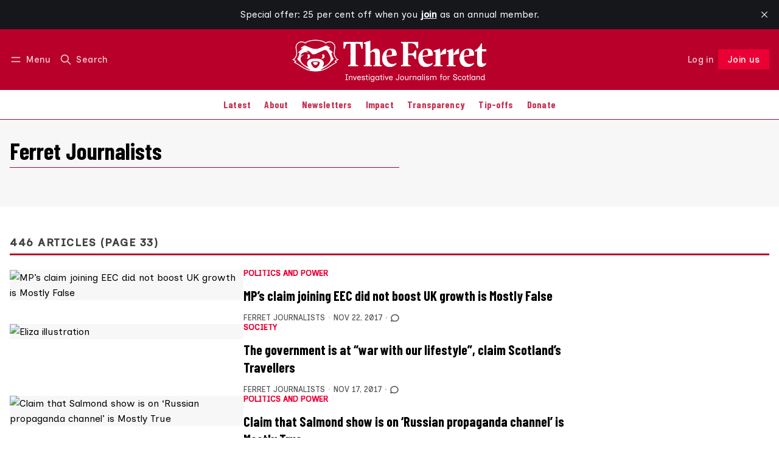

--- FILE ---
content_type: text/html; charset=utf-8
request_url: https://www.theferret.scot/author/sirferret/page/33/
body_size: 18070
content:
<!DOCTYPE html>
<html lang="en" data-color-scheme="light">
  <head>
    <meta charset="utf-8">
    <meta http-equiv="X-UA-Compatible" content="IE=edge">

    <title>Ferret Journalists - The Ferret (Page 33)</title>

    <meta name="HandheldFriendly" content="True">
    <meta name="viewport" content="width=device-width, initial-scale=1.0">
    
    <meta name="theme-color" content="#ea0035">
    <meta name="ghost-theme" content="Maali 1.7.0">


    <link rel="preload" href="https://www.theferret.scot/assets/dist/app.min.js?v=ace3d5903c" as="script">
    <link rel="preload" href="https://www.theferret.scot/assets/dist/app.min.css?v=ace3d5903c" as="style">

      <link rel="preconnect" href="https://fonts.googleapis.com">
  <link rel="preconnect" href="https://fonts.gstatic.com" crossorigin>










  <link rel="preload stylesheet" href="https://fonts.googleapis.com/css2?family=Lora:ital,wght@0,400;0,500;0,600;0,700;1,400;1,500;1,600;1,700&family=Poppins:ital,wght@0,600;0,700;1,600;1,700&display=swap" 
        as="style" onload="this.onload=null;this.rel='stylesheet'" crossorigin>
  <style>
    body { --font-headings: var(--gh-font-heading, 'Poppins'), sans-serif; }
    body .content, p { --font-body: var(--gh-font-body, 'Lora'), serif; font-family: var(--font-body); }
  </style>

    <script async defer src="https://www.theferret.scot/assets/dist/app.min.js?v=ace3d5903c"></script>

    <link rel="stylesheet" type="text/css" href="https://www.theferret.scot/assets/dist/app.min.css?v=ace3d5903c">

    <style>
  :root {
    --global-max-width: 1400px; /* site max width */
    --global-content-width: 700px; /* post-content-width */
    --global-wide-width: 960px; /* site max width */
    --global-radius: 0px; /* default radius */
    --global-gallery-gap: 1em; /* Image gallery distance between images */
    --global-hyphens: none; /* none/auto */
    --global-header-height: 92px;
    --global-theme-notifications: visible; /* visible/hidden */
    --global-progress-bar: visible; /* visible/hidden */
    --global-content-preview-fading: 0%; /* 50%-100% for fading effect */
    --global-scroll-behavior: smooth;
  }
</style>

<script>
  let preferredTheme = localStorage.getItem('PREFERRED_COLOR_SCHEME') || `light`;
  document.documentElement.setAttribute('data-color-scheme', preferredTheme);
  
  // Global values needed
  const themeGlobal = {
    currentPage: parseInt('33'),
    nextPage: parseInt('34'),
    nextPageLink: '',
    maxPages: parseInt('38'), 
    lastPage: `33` === `38` ? true : false,
    postsPerPage: parseInt('12'),
    scrollPos: 0,
    imageLightbox: false
  }

  // Calculate contrast & HSL value;
  function getBrandColorInfo(hexcolor) {
    // get contrast
    if (hexcolor.slice(0, 1) === '#') { hexcolor = hexcolor.slice(1); }
    if (hexcolor.length === 3) { hexcolor = hexcolor.split('').map(function (hex) { return hex + hex;}).join(''); }
    let r = parseInt(hexcolor.substr(0,2),16), g = parseInt(hexcolor.substr(2,2),16), b = parseInt(hexcolor.substr(4,2),16);
    let yiq = ((r * 299) + (g * 587) + (b * 114)) / 1000;
    const colorContrast = (yiq >= 128) ? '#000' : '#fff';

    //get HSL
    r /= 255, g /= 255, b /= 255;
    const max = Math.max(r, g, b), min = Math.min(r, g, b);
    let h, s, l = (max + min)  /  2;  
    if ( max == min ) { h = s = 0; } else {
      let d = max - min;
      s = l > 0.5 ? d / (2 - max - min) : d / (max + min);
      switch(max){
        case r: h = (g - b) / d + (g < b ? 6 : 0); break;
        case g: h = (b - r) / d + 2; break;
        case b: h = (r - g) / d + 4; break;
      }
      h /= 6;
    }
    const colorHSL = [Math.round(h * 360), Math.round(s * 100), Math.round(l * 100)];

    // return
    return { colorContrast, colorHSL }
  };

  const brandColor = getBrandColorInfo("#ea0035");
  let style = document.createElement('style');
  style.innerHTML = `:root { 
    --color-brand-contrast: ${brandColor.colorContrast}; 
    --color-brand-h: ${brandColor.colorHSL[0]};
    --color-brand-s: ${brandColor.colorHSL[1]}%;
    --color-brand-l: ${brandColor.colorHSL[2]}%;
    --color-brand-hsl: ${brandColor.colorHSL[0]} ${brandColor.colorHSL[1]}% ${brandColor.colorHSL[2]}%;
  }`
  document.getElementsByTagName('head')[0].appendChild(style);
</script>

    
    
     

    <link rel="icon" href="https://www.theferret.scot/content/images/size/w256h256/2025/11/TheFerret_Favicon_White-1.png" type="image/png">
    <link rel="canonical" href="https://www.theferret.scot/author/sirferret/page/33/">
    <meta name="referrer" content="no-referrer-when-downgrade">
    <link rel="prev" href="https://www.theferret.scot/author/sirferret/page/32/">
    <link rel="next" href="https://www.theferret.scot/author/sirferret/page/34/">
    <meta name="generator" content="Ghost 6.12">
    <link rel="alternate" type="application/rss+xml" title="The Ferret" href="https://www.theferret.scot/latest/rss/">
    <script defer src="https://cdn.jsdelivr.net/ghost/portal@~2.56/umd/portal.min.js" data-i18n="true" data-ghost="https://www.theferret.scot/" data-key="3315d180964dce7b99ce18c97f" data-api="https://the-ferret.ghost.io/ghost/api/content/" data-locale="en" crossorigin="anonymous"></script><style id="gh-members-styles">.gh-post-upgrade-cta-content,
.gh-post-upgrade-cta {
    display: flex;
    flex-direction: column;
    align-items: center;
    font-family: -apple-system, BlinkMacSystemFont, 'Segoe UI', Roboto, Oxygen, Ubuntu, Cantarell, 'Open Sans', 'Helvetica Neue', sans-serif;
    text-align: center;
    width: 100%;
    color: #ffffff;
    font-size: 16px;
}

.gh-post-upgrade-cta-content {
    border-radius: 8px;
    padding: 40px 4vw;
}

.gh-post-upgrade-cta h2 {
    color: #ffffff;
    font-size: 28px;
    letter-spacing: -0.2px;
    margin: 0;
    padding: 0;
}

.gh-post-upgrade-cta p {
    margin: 20px 0 0;
    padding: 0;
}

.gh-post-upgrade-cta small {
    font-size: 16px;
    letter-spacing: -0.2px;
}

.gh-post-upgrade-cta a {
    color: #ffffff;
    cursor: pointer;
    font-weight: 500;
    box-shadow: none;
    text-decoration: underline;
}

.gh-post-upgrade-cta a:hover {
    color: #ffffff;
    opacity: 0.8;
    box-shadow: none;
    text-decoration: underline;
}

.gh-post-upgrade-cta a.gh-btn {
    display: block;
    background: #ffffff;
    text-decoration: none;
    margin: 28px 0 0;
    padding: 8px 18px;
    border-radius: 4px;
    font-size: 16px;
    font-weight: 600;
}

.gh-post-upgrade-cta a.gh-btn:hover {
    opacity: 0.92;
}</style><script async src="https://js.stripe.com/v3/"></script>
    <script defer src="https://cdn.jsdelivr.net/ghost/sodo-search@~1.8/umd/sodo-search.min.js" data-key="3315d180964dce7b99ce18c97f" data-styles="https://cdn.jsdelivr.net/ghost/sodo-search@~1.8/umd/main.css" data-sodo-search="https://the-ferret.ghost.io/" data-locale="en" crossorigin="anonymous"></script>
    <script defer src="https://cdn.jsdelivr.net/ghost/announcement-bar@~1.1/umd/announcement-bar.min.js" data-announcement-bar="https://www.theferret.scot/" data-api-url="https://www.theferret.scot/members/api/announcement/" crossorigin="anonymous"></script>
    <link href="https://www.theferret.scot/webmentions/receive/" rel="webmention">
    <script defer src="/public/cards.min.js?v=ace3d5903c"></script>
    <link rel="stylesheet" type="text/css" href="/public/cards.min.css?v=ace3d5903c">
    <script defer src="/public/comment-counts.min.js?v=ace3d5903c" data-ghost-comments-counts-api="https://www.theferret.scot/members/api/comments/counts/"></script>
    <script defer src="/public/member-attribution.min.js?v=ace3d5903c"></script>
    <script defer src="/public/ghost-stats.min.js?v=ace3d5903c" data-stringify-payload="false" data-datasource="analytics_events" data-storage="localStorage" data-host="https://www.theferret.scot/.ghost/analytics/api/v1/page_hit"  tb_site_uuid="2de2844d-80a7-4c7b-8025-6f1f39724aa6" tb_post_uuid="undefined" tb_post_type="null" tb_member_uuid="undefined" tb_member_status="undefined"></script><style>:root {--ghost-accent-color: #ea0035;}</style>
    <!-- 1) Load fonts -->
<link href="https://fonts.googleapis.com/css2?family=Barlow+Condensed:wght@700&family=Inclusive+Sans:ital,wght@0,400;0,500&family=Inclusive+Sans+Caps:wght@400&display=swap" rel="stylesheet">

<!-- 2) Apply fonts across site -->
<style>
/* Fonts to override Ghost theme defaults */
:root {
  --font-heading: "Barlow Condensed", Impact, Haettenschweiler, "Arial Narrow Bold", Arial, sans-serif;
  --font-body: "Inclusive Sans", system-ui, -apple-system, "Segoe UI", Roboto, sans-serif;
  --font-subhead: "Inclusive Sans Caps", "Inclusive Sans", system-ui, -apple-system, "Segoe UI", Roboto, sans-serif;

  /* Override Ghost theme vars if present */
  --gh-font-heading: var(--font-heading);
  --gh-font-body: var(--font-body);
}

/* Body text across all templates */
body,
body .content,
.post-content,
.page-content,
.gh-content,
.kg-card,
.kg-card p,
p,
li,
blockquote,
figcaption {
  font-family: var(--font-body) !important;
  font-weight: 400;
  line-height: 1.6;
  color: inherit;
}
  
</style>  

<!-- 3) Hide “Latest” section & links -->
<style>
  body.home-template .topic-section.latest-section,
  body.home .topic-section.latest-section {
    display: none !important;
  }

  body.home-template .topic-section.latest-section a[href="/latest/"],
  body.home .topic-section.latest-section a[href="/latest/"] {
    display: none !important;
  }

</style>

<!-- 4) Brand & colour variables -->
<style>
  :root {
    /* === Brand colours (easy to update) === */
    --brand-red: #B8002A;
    --brand-red-hover: #F01F1F;
    --brand-white: #FFFFFF;

    /* === Base theme colours (unchanged) === */
    --color-text: hsl(0 0% 15%);
    --color-text-acc: hsl(0 0% 25%);
    --color-text-reverse: var(--brand-white);
    --color-bg: hsl(0 100% 100%);
    --color-bg-acc: hsl(0 0% 97%);
    --color-bg-reverse: hsl(0 0% 15%);
    --color-bg-base: hsl(345, 100%, 50%);
    --color-bg-base-reverse: 0 0% 0%;
    --color-neutral: hsl(0 0% 50%);
    --color-border: hsl(346, 100%, 36%);
  }

  /* === Dark mode styling === */

html[data-color-scheme='dark'] {
    --heading-color: #ffffff;
    --body-color: #d2d2d2;
}

html[data-color-scheme='dark'] h1,
html[data-color-scheme='dark'] h2,
html[data-color-scheme='dark'] h3,
html[data-color-scheme='dark'] h4,
html[data-color-scheme='dark'] h5,
html[data-color-scheme='dark'] h6 {
    color: var(--heading-color);
}

html[data-color-scheme='dark'] p,
html[data-color-scheme='dark'] span,
html[data-color-scheme='dark'] div, 
html[data-color-scheme='dark'] li {
    color: var(--body-color);
}

html[data-color-scheme='system'] {
    --heading-color: #ffffff;
    --body-color: #d2d2d2; 
}

  /* === System default styling === */

html[data-color-scheme='system'] h1,
html[data-color-scheme='system'] h2,
html[data-color-scheme='system'] h3,
html[data-color-scheme='system'] h4,
html[data-color-scheme='system'] h5,
html[data-color-scheme='system'] h6 {
    color: var(--heading-color);
}

html[data-color-scheme='system'] p,
html[data-color-scheme='system'] span,
html[data-color-scheme='system'] div,
html[data-color-scheme='system'] li {
    color: var(--body-color);
}
</style>

<!-- 5) Header styling -->

<style>
/* === Header bar === */
.header {
  background-color: var(--brand-red) !important;
  border-bottom: none !important;
}

/* Header text, menu, and icons in clean white */
.header,
.header a,
.header button {
  color: var(--brand-white) !important;
}

.header svg,
.header .icon {
  fill: none !important;
  stroke: var(--brand-white) !important;
  stroke-width: 2px;
}

/* Optional hover fade */
.header a:hover,
.header button:hover,
.header svg:hover {
  opacity: 0.85;
}
</style>

<!-- 6) Navigation bar outline -->
<style>
.header-menu {
  box-shadow: none !important;
  border-bottom: 1px solid var(--color-border) !important;
}
</style>

<!-- 7) Navigation menu link colours -->
<style>
.header-menu a {
  color: var(--brand-red) !important;
  transition: color 0.2s ease;
}

.header-menu a:hover,
.header-menu a:focus,
.header-menu .nav-current a {
  color: var(--brand-red-hover) !important;
}
</style>

<style>
/* === CTA typography → match site theme === */

/* Paragraph, input, and button inside CTA: inherit the site's body font */
.subscribe-cta, 
.subscribe-cta__content, 
.subscribe-cta__content p,
.subscribe-form,
.subscribe-form input,
.subscribe-form button {
  font-family: inherit !important;
  font-size: inherit !important;
  line-height: inherit !important;
  font-weight: inherit !important;
}

/* CTA title: match your headline style (Barlow Condensed 700) */
.subscribe-cta__title {
  font-family: "Barlow Condensed", Impact, Haettenschweiler, "Arial Narrow Bold", Arial, sans-serif !important;
  font-weight: 700 !important;
  letter-spacing: 0.02em !important;
  line-height: 1.1 !important;
}

/* Button typography: keep consistent emphasis */
.subscribe-form .btn--brand {
  font-family: inherit !important;   /* same as body */
  font-weight: 700 !important;
  text-transform: none !important;
  letter-spacing: 0.02em !important;
}

/* Input placeholder: use the site font too */
.subscribe-form input::placeholder {
  font-family: inherit !important;
  opacity: .75;
}
</style>

<style>
  /* Subscribe callout at the bottom of posts */
  .subscribe-callout-block {
    background: #B8002A !important;
    color: #fff !important;
    padding: 1em;
  }
</style>

<style>
/* === Tag sections (e.g. Editor's Picks) → match site fonts === */

/* Section headings (your h2s) → Barlow Condensed 700 */
.topic-section .section-title {
  font-family: "Barlow Condensed", Impact, Haettenschweiler, "Arial Narrow Bold", Arial, sans-serif !important;
  font-weight: 700 !important;
  letter-spacing: 0.02em !important;
  line-height: 1.1 !important;
}

/* Post titles inside cards → your subhead style (Barlow Condensed) */
.topic-section .post-card__title,
.topic-section .post-card__title a {
  font-family: "Barlow Condensed", "Inclusive Sans", system-ui, -apple-system, Segoe UI, Roboto, sans-serif !important;
  font-weight: 400 !important;
  text-transform: none !important;
  letter-spacing: 0.04em !important;
  line-height: 1.2 !important;
}

/* Excerpts, bylines, dates, tag chips → body font (Inclusive Sans) */
.topic-section .post-card__excerpt,
.topic-section .post-info,
.topic-section .post-info * ,
.topic-section time,
.topic-section .post-card-tags,
.topic-section .post-card-tags .post-tag {
  font-family: "Inclusive Sans", system-ui, -apple-system, Segoe UI, Roboto, sans-serif !important;
  font-weight: 400 !important;
  line-height: 1.6 !important;
}

/* The “More …” button in tag sections → match your button emphasis */
.topic-section .btn,
.topic-section .btn--bordered {
  font-family: inherit !important;   /* inherits Inclusive Sans from body */
  font-weight: 700 !important;
  text-transform: none !important;
  letter-spacing: 0.02em !important;
}
</style>

<style>
/* === Navigation menu → Barlow Condensed === */

/* Main navigation links */
.header-menu,
.header-menu a,
.header-menu button,
.gh-head-menu,
.gh-head-menu a {
  font-family: "Barlow Condensed", system-ui, -apple-system, "Segoe UI", Roboto, sans-serif !important;
  font-weight: 500 !important;
  letter-spacing: 0.01em;
}

/* Optional: slightly larger for clarity */
.header-menu a {
  font-size: 1rem !important;
  line-height: 1.4 !important;
}
</style>

<style>
/* === Ferret Subscribe CTA — final compact version === */

/* Outer yellow bar */
.subscribe-cta.site-width.is-home {
  background-color: #FFBA00 !important;
  padding-top: 2rem !important;
  padding-bottom: 2rem !important;
}

/* Remove default theme padding/margins */
.subscribe-cta.site-width.is-home .container.wrapper {
  padding: 0 !important;
  margin: 0 auto !important;
}

.subscribe-cta.site-width.is-home .subscribe-cta__content,
.subscribe-cta.site-width.is-home .subscribe-form {
  margin: 0 !important;
  padding: 0 !important;
}

/* Headline (“Join us”) */
.subscribe-cta.site-width.is-home .subscribe-cta__title {
  color: #C00000 !important;
  font-size: 2rem;
  font-weight: 800;
  line-height: 1.2;
  display: block;
  margin-bottom: 0.5rem;
}

/* Supporting paragraph text */
.subscribe-cta.site-width.is-home .subscribe-cta__content p {
  color: #C00000 !important;
  font-size: 1.05rem;
  line-height: 1.5;
  margin: 0;
  position: relative;
  font-weight: 400;
}

/* Custom formatted paragraph with one line break + bold tagline */
.subscribe-cta.site-width.is-home .subscribe-cta__content p::before {
  content: "Investigating the powerful. Challenging the establishment. Owned by you.";
  white-space: pre-line;
  display: block;
}

.subscribe-cta.site-width.is-home .subscribe-cta__content p::after {
  content: "Our journalism changes things.";
  display: block;
  margin-top: 0.6rem;
  font-weight: 700; /* bold but same size */
  font-size: 1.05rem; /* same as body text */
  line-height: 1.5;
  color: #C00000;
}

/* Input + button colours */
.subscribe-cta.site-width.is-home .subscribe-form input.w-100.bg-default {
  background-color: #ffffff !important;
  color: #222 !important;
  border: 1px solid #999 !important;
}

.subscribe-cta.site-width.is-home .subscribe-form .btn.btn--brand {
  background-color: #C00000 !important;
  color: #ffffff !important;
  border: none !important;
  font-size: 1rem;
}
</style>

<style>
  .post-card-tags, .post-card-tags .post-tag { display: inline-flex !important; }
  /* If your theme uses a different wrapper: */
  .post-info .post-card-tags, .post-card__meta .post-card-tags { display: inline-flex !important; }
</style>

<!-- === HERO CTA (Yellow banner) ================= -->
<style>
/* —— knobs you can tweak —— */
:root{
  --cta-red: #B8002A;
  --cta-gold: #FFBA00;
  --cta-white: #FFFFFF;
  --cta-field-height: 52px;     /* input & button height */
  --cta-max-width: 760px;       /* width of text + form */
}

/* Section container (diagonal slash + centering) */
.subscribe-cta.site-width.is-home{
  position: relative;
  overflow: hidden;
  background: var(--cta-gold) !important;
  color: var(--cta-red) !important;
  display: flex !important;
  flex-direction: column !important;
  align-items: center !important;
  justify-content: center !important;
  text-align: center !important;
  gap: 1rem !important;               /* space between title/para/form */
  padding: 6rem 1.5rem !important;    /* equal top/bottom */
  clip-path: polygon(0 0, 100% 8%, 100% 100%, 0 92%);
}

/* Soft depth */
.subscribe-cta.site-width.is-home::before{
  content:"";
  position:absolute; inset:0;
  background: radial-gradient(circle at 50% 40%, rgba(0,0,0,0.06), transparent 70%);
  pointer-events:none;
  z-index:0;
}

/* Centered width for inner content */
.subscribe-cta.site-width.is-home .container,
.subscribe-cta.site-width.is-home .container.wrapper,
.subscribe-cta.site-width.is-home .subscribe-cta__content,
.subscribe-cta.site-width.is-home .subscribe-form{
  position: relative;
  z-index: 1;
  max-width: var(--cta-max-width) !important;
  width: 100% !important;
  margin-left: auto !important;
  margin-right: auto !important;
}

/* Headline */
.subscribe-cta__title{
  font-family: "Barlow Condensed", sans-serif !important;
  font-weight: 900 !important;
  font-size: clamp(2.8rem, 6vw, 3.6rem) !important;
  line-height: 1.1 !important;
  color: var(--cta-red) !important;
  margin: 0 !important;
}

/* Paragraph (bigger & punchier) */
.subscribe-cta.site-width.is-home .subscribe-cta__content p{
  color: var(--cta-red) !important;
  font-size: clamp(1.25rem, 2.2vw, 1.6rem) !important;
  font-weight: 700 !important;
  letter-spacing: 0.01em;
  line-height: 1.6 !important;
  max-width: 52ch !important;
  margin: 0 auto 1.2rem auto !important;
}

/* Bold closing line */
.subscribe-cta.site-width.is-home .subscribe-cta__content p::after{
  content: "Our journalism changes things.";
  display: block;
  margin-top: 0.8rem;
  font-weight: 700;
  font-size: clamp(1.3rem, 2.4vw, 1.6rem) !important;
  line-height: 1.4;
  color: var(--cta-red) !important;
  letter-spacing: 0.01em;
}



/* Responsive: stack neatly on mobile */
@media (max-width: 768px){
  .subscribe-cta.site-width.is-home{
    clip-path: polygon(0 0, 100% 5%, 100% 100%, 0 95%);
    padding: 4rem 1rem !important;
    gap: .9rem !important;
  }
  .subscribe-cta.site-width.is-home .subscribe-form{
    flex-direction: column !important;
    align-items: stretch !important;
  }
  .subscribe-cta.site-width.is-home .subscribe-form :is(.btn,.btn--brand,button[type="submit"],input[type="submit"],a.btn){
    width: 100% !important;
    height: auto !important;
    min-height: 48px !important;
    transform: none !important;
  }
}
</style>

<!-- === Hide footer CTA (bottom-of-page subscribe form) === -->
<style>
.subscribe-cta.reverse.is-home {
  display: none !important;
  visibility: hidden !important;
  height: 0 !important;
  margin: 0 !important;
  padding: 0 !important;
}
</style>

<script>
(function () {
  const NEW_LABEL = 'Join us';
  const SELECTORS = [
    'a[data-portal="signup"]',
    'a.signup-link[href="/signup/"]',
    'a[href*="#/portal/signup"]',
    'button[data-portal="signup"]'
  ];

  function relabel(el) {
    if (!el) return;

    el.setAttribute('aria-label', NEW_LABEL);
    el.setAttribute('title', NEW_LABEL);

    let changed = false;
    el.childNodes.forEach(node => {
      if (node.nodeType === Node.TEXT_NODE) {
        node.textContent = ' ' + NEW_LABEL + ' ';
        changed = true;
      }
    });

    if (!changed) {
      const span = el.querySelector('.label, .text, span');
      if (span) {
        span.textContent = NEW_LABEL;
      } else {
        el.textContent = NEW_LABEL;
      }
    }
  }

  function relabelAll() {
    const seen = new Set();
    SELECTORS.forEach(sel => {
      document.querySelectorAll(sel).forEach(el => {
        if (seen.has(el)) return;
        seen.add(el);
        const text = (el.textContent || '').trim().toLowerCase();
        if (/subscribe|sign ?up/.test(text) || el.dataset.portal === 'signup') {
          relabel(el);
        }
      });
    });
  }

  // Run once DOM is parsed
  if (document.readyState === 'loading') {
    document.addEventListener('DOMContentLoaded', relabelAll);
  } else {
    relabelAll();
  }

  // Re-run if header re-renders (e.g. Ghost Portal injects again)
  new MutationObserver(() => relabelAll())
    .observe(document.documentElement, { childList: true, subtree: true });
})();
</script>

<script>
(function () {
  // normalise trailing slash
  const path = window.location.pathname.replace(/\/+$/, '');
  if (path === '/joinus') {
    // send visitors to the Portal signup flow
    window.location.replace('/#/portal/signup');
  }
})();
</script>

<style>
/* === MAKE THE HEADER LOGO BIGGER === */

/* This targets your logo at the top of the site.
   It makes it wider, but keeps it responsive (it will shrink on smaller screens). */
.header__logo {
  max-width: 700px !important;   /* Change this number to make it bigger or smaller (e.g. 400px = larger) */
  width: 100% !important;        /* Lets the logo fill the available space up to the max width */
  height: auto !important;       /* Keeps the logo’s shape correct (no squishing) */
}

/* Some themes limit logo height — this line removes that limit
   so the logo can grow freely to the size you set above. */
.header__logo,
.header__brand,
.header__brand img {
  max-height: none !important;   /* Allows your bigger logo to actually show at full size */
}

/* This part makes sure your logo doesn't get too big on phones or tablets.
   It shrinks it down when the screen is narrower than 640 pixels. */
@media (max-width: 640px) {
  .header__logo {
    max-width: 240px !important; /* Smaller logo on mobile for better fit */
  }
}

/* === END OF LOGO SIZE SETTINGS === */
</style>

<style>
/* === Fix only the member/account dropdown inside the header === */
.header .member-menu {
  background: var(--color-bg) !important;
  color: var(--color-text) !important;
}

/* Make the items readable (overrides .header a { color:white !important }) */
.header .member-menu a,
.header .member-menu .member-name,
.header .member-menu .member-email {
  color: var(--color-text) !important;
}

/* Ensure the little icons in the dropdown are visible */
.header .member-menu svg {
  stroke: var(--color-text) !important;
  fill: none !important;
}

/* Optional: nicer hover inside the dropdown only */
.header .member-menu a:hover {
  color: var(--color-text-acc) !important;
}
</style>

<style>
.subscribe-cta__image {
    width: 80px; 
    height: auto; 
}
</style>

<!-- New subscribe box on home page -->
<style>
  .subscribe-cta {
    display: flex;
    flex-wrap: wrap;
    justify-content: space-between;
    align-items: center;
    padding-left: 30px;
    padding-right: 30px;
    background-color: #b8002a; 
  }

  .text-11 {
    color: #ffffff;
    font-size: 16pt;
  }

  .subscribe-cta__content {
    flex: 1;
    color: #000;
  }
  
.subscribe-cta__title {
  font-family: "Barlow Condensed", sans-serif !important;
  font-weight: 900 !important;
  font-size: clamp(2.8rem, 6vw, 3.6rem) !important;
  line-height: 1.5 !important;
  color: #fff !important;
}

  .testimonials {
    margin-left: 10px;
    flex: 0 0 600px;
    color: #ffffff;
  }

  .subscribe-cta p {
    opacity: 1;
    color: #ffffff; 
  }

  .testimonial__name {
    font-size: 1.2rem;
    color: #ffffff;
    background-color: #b8002a !important;
    padding: 0 !important;
    font-weight: bold;
  }

  .image-wrapper-logo {
  width: 20rem;
  }
</style>
  </head>
  <body class="author-template author-sirferret paged " >
    

      <header class="header js-header" data-logo="center" data-style="sticky">
  <div class="container wrapper flex items-center header__container">
    <div class="header__more">
      <button class="btn header__menu-toggle js-menu-toggle" title="Menu" aria-label="Menu">
        <i class="icon icon-menu">
  <svg xmlns="http://www.w3.org/2000/svg" class="icon icon-tabler icon-tabler-menu" width="24" height="24" viewBox="0 0 24 24" stroke-width="2" stroke="currentColor" fill="none" stroke-linecap="round" stroke-linejoin="round">
  <path stroke="none" d="M0 0h24v24H0z" fill="none"></path>
  <path d="M4 8l16 0"></path>
  <path d="M4 16l16 0"></path>
</svg>
</i>        <i class="icon icon-x">
  <svg xmlns="http://www.w3.org/2000/svg" class="icon icon-tabler icon-tabler-x" width="24" height="24" viewBox="0 0 24 24" stroke-width="1.5" stroke="currentColor" fill="none" stroke-linecap="round" stroke-linejoin="round">
  <path stroke="none" d="M0 0h24v24H0z" fill="none"/>
  <line x1="18" y1="6" x2="6" y2="18" />
  <line x1="6" y1="6" x2="18" y2="18" />
</svg>
</i>        <span>Menu</span>
      </button>

      <button class="btn header__search-toggle" data-ghost-search title="Search" aria-label="Search">
        <i class="icon icon-search">
  <svg xmlns="http://www.w3.org/2000/svg" class="icon icon-tabler icon-tabler-search" width="24" height="24" viewBox="0 0 24 24" stroke-width="2" stroke="currentColor" fill="none" stroke-linecap="round" stroke-linejoin="round">
  <path stroke="none" d="M0 0h24v24H0z" fill="none"/>
  <circle cx="10" cy="10" r="7" />
  <line x1="21" y1="21" x2="15" y2="15" />
</svg>



</i>        <span>Search</span>
      </button>
    </div>

    <div class="header__brand">
<a href="https://www.theferret.scot">          <picture class="dark-theme-logo">
  <source     
    srcset="/content/images/size/w100/format/webp/2025/11/TheFerret_WebsiteHeaderLogo_White-1.png 100w,/content/images/size/w300/format/webp/2025/11/TheFerret_WebsiteHeaderLogo_White-1.png 300w,/content/images/size/w600/format/webp/2025/11/TheFerret_WebsiteHeaderLogo_White-1.png 600w"
    sizes="200px"
    data-sizes="auto"
    type="image/webp"
  >
  <img class="header__logo"
    srcset="/content/images/size/w100/format/webp/2025/11/TheFerret_WebsiteHeaderLogo_White-1.png 100w,/content/images/size/w300/format/webp/2025/11/TheFerret_WebsiteHeaderLogo_White-1.png 300w,/content/images/size/w600/format/webp/2025/11/TheFerret_WebsiteHeaderLogo_White-1.png 600w"
    sizes="200px"
    data-sizes="auto"
    data-src="/content/images/size/w100/2025/11/TheFerret_WebsiteHeaderLogo_White-1.png"
    src="/content/images/size/w30/2025/11/TheFerret_WebsiteHeaderLogo_White-1.png"
    alt="The Ferret"
  >
</picture>          <picture class="default-logo">
  <source 
    sizes="(max-width: 800px) 200px, 320px"
    
    
    srcset="/content/images/size/w300/format/webp/2025/11/TheFerret_WebsiteHeaderLogo_White.png 300w, /content/images/size/w600/format/webp/2025/11/TheFerret_WebsiteHeaderLogo_White.png 600w"
    type="image/webp"
  >
  <img class="header__logo"
    sizes="(max-width: 800px) 200px, 320px"
    
    data-srcset="/content/images/size/w300/2025/11/TheFerret_WebsiteHeaderLogo_White.png 300w, /content/images/size/w600/2025/11/TheFerret_WebsiteHeaderLogo_White.png 600w"
    srcset="/content/images/size/w30/2025/11/TheFerret_WebsiteHeaderLogo_White.png 30w"
    data-src="/content/images/size/w100/2025/11/TheFerret_WebsiteHeaderLogo_White.png"
    src="/content/images/size/w30/2025/11/TheFerret_WebsiteHeaderLogo_White.png"
    alt="The Ferret"
    loading="eager"
  >
</picture></a>    </div>

    <div class="header__actions">
          <a href="/signin/" class="btn signin-link radius" data-portal="signin">Log in</a>
          <a href="/signup/" class="btn signup-link btn--brand radius" data-portal="signup">Subscribe</a>
        

      <div class="member-menu js-member-menu">
      <a href="/signup/" data-portal="signup" class="signup-link">
        <i class="icon icon-arrow-up-right icon--sm">
  <svg xmlns="http://www.w3.org/2000/svg" class="icon icon-tabler icon-tabler-arrow-up-right" width="24" height="24" viewBox="0 0 24 24" stroke-width="2" stroke="currentColor" fill="none" stroke-linecap="round" stroke-linejoin="round">
  <path stroke="none" d="M0 0h24v24H0z" fill="none"/>
  <line x1="17" y1="7" x2="7" y2="17" />
  <polyline points="8 7 17 7 17 16" />
</svg>



</i>Sign up
      </a>

      <a href="/signin/" data-portal="signin" class="signin-link">
        <i class="icon icon-login icon--sm">
  <svg xmlns="http://www.w3.org/2000/svg" width="24" height="24" viewBox="0 0 24 24" fill="none" stroke="currentColor" stroke-width="2" stroke-linecap="round" stroke-linejoin="round" class="feather feather-log-in">
  <path d="M15 3h4a2 2 0 0 1 2 2v14a2 2 0 0 1-2 2h-4"></path>
  <polyline points="10 17 15 12 10 7"></polyline>
  <line x1="15" y1="12" x2="3" y2="12"></line>
</svg>
</i>Sign in
      </a>
</div>    </div>
  </div>
</header>

<div class="header-menu">
  <div class="container wrapper flex">

    <nav class="header-menu-nav">
      <ul class="nav">
    <li class="nav-latest" 
      data-label="Latest" data-length="6">
      <a href="https://www.theferret.scot/latest/">
        <span>Latest</span>
      </a>
    </li>
    <li class="nav-about" 
      data-label="About" data-length="5">
      <a href="https://www.theferret.scot/about/">
        <span>About</span>
      </a>
    </li>
    <li class="nav-newsletters" 
      data-label="Newsletters" data-length="11">
      <a href="https://www.theferret.scot/newsletters/">
        <span>Newsletters</span>
      </a>
    </li>
    <li class="nav-impact" 
      data-label="Impact" data-length="6">
      <a href="https://www.theferret.scot/impact/">
        <span>Impact</span>
      </a>
    </li>
    <li class="nav-transparency" 
      data-label="Transparency" data-length="12">
      <a href="https://www.theferret.scot/transparency/">
        <span>Transparency</span>
      </a>
    </li>
    <li class="nav-tip-offs" 
      data-label="Tip-offs" data-length="8">
      <a href="https://www.theferret.scot/tip-offs/">
        <span>Tip-offs</span>
      </a>
    </li>
    <li class="nav-donate" 
      data-label="Donate" data-length="6">
      <a href="https://www.theferret.scot/tip-jar/">
        <span>Donate</span>
      </a>
    </li>
</ul>
    </nav>

  </div>
</div>



      <div class="menu js-menu">
  <div class="container wrapper">
    <div class="menu__content">
      <nav class="menu__navigation">
        <ul class="nav">
    <li class="nav-latest" 
      data-label="Latest" data-length="6">
      <a href="https://www.theferret.scot/latest/">
        <span>Latest</span>
      </a>
    </li>
    <li class="nav-about" 
      data-label="About" data-length="5">
      <a href="https://www.theferret.scot/about/">
        <span>About</span>
      </a>
    </li>
    <li class="nav-newsletters" 
      data-label="Newsletters" data-length="11">
      <a href="https://www.theferret.scot/newsletters/">
        <span>Newsletters</span>
      </a>
    </li>
    <li class="nav-impact" 
      data-label="Impact" data-length="6">
      <a href="https://www.theferret.scot/impact/">
        <span>Impact</span>
      </a>
    </li>
    <li class="nav-transparency" 
      data-label="Transparency" data-length="12">
      <a href="https://www.theferret.scot/transparency/">
        <span>Transparency</span>
      </a>
    </li>
    <li class="nav-tip-offs" 
      data-label="Tip-offs" data-length="8">
      <a href="https://www.theferret.scot/tip-offs/">
        <span>Tip-offs</span>
      </a>
    </li>
    <li class="nav-donate" 
      data-label="Donate" data-length="6">
      <a href="https://www.theferret.scot/tip-jar/">
        <span>Donate</span>
      </a>
    </li>
</ul>

          <ul class="nav secondary submenu">
    <li class="nav-faqs" 
      data-label="FAQs" data-length="4">
      <a href="https://www.theferret.scot/faqs/">
        <span>FAQs</span>
      </a>
    </li>
    <li class="nav-ferret-fact-service" 
      data-label="Ferret Fact Service" data-length="19">
      <a href="https://www.theferret.scot/ferret-fact-service/">
        <span>Ferret Fact Service</span>
      </a>
    </li>
    <li class="nav-funding" 
      data-label="Funding" data-length="7">
      <a href="https://www.theferret.scot/funding/">
        <span>Funding</span>
      </a>
    </li>
    <li class="nav-privacy" 
      data-label="Privacy" data-length="7">
      <a href="https://www.theferret.scot/privacy/">
        <span>Privacy</span>
      </a>
    </li>
    <li class="nav-complaints" 
      data-label="Complaints" data-length="10">
      <a href="https://www.theferret.scot/complaints/">
        <span>Complaints</span>
      </a>
    </li>
    <li class="nav-contact-us" 
      data-label="Contact us" data-length="10">
      <a href="https://www.theferret.scot/contact/">
        <span>Contact us</span>
      </a>
    </li>
    <li class="nav-gift-membership" 
      data-label="Gift membership" data-length="15">
      <a href="https://theferretghostio.outpost.pub/gift_subscription">
        <span>Gift membership</span>
      </a>
    </li>
</ul>
      </nav>

      <div class="menu__posts">
        <span class="menu__posts-title">Latest news</span>
            <article class="post-card has-img is-featured horizontal js-post-card">

  <div class="post-card__content flex flex-col ">
    <div class="flex post-card-tags">
        <a class="post-tag mr-sm tag-salmon-2" href="/tag/salmon-2/" aria-label="salmon"
          
        >salmon</a>
    </div>

      <h2 class="post-card__title"><a href="https://www.theferret.scot/farmed-salmon-were-treated-with-a-lot-more-drugs-than-the-industry-said/">Farmed salmon were treated with a lot more drugs than the industry said</a></h2>
    
    <p class="post-card__excerpt opacity-080">
      The credibility of the salmon farming industry has come under attack after it admitted underestimating by 66 per cent the amount of antibiotics used to treat diseased fish in 2024.
    </p>

    <div class="post-info">
  <ul class="post-info__avatars">
        <li class="author-avatar has-image">
          <a href="/author/rob/" title="Rob Edwards" aria-label="Rob Edwards">
              <picture class="">
  <source 
    sizes="60px"
    data-sizes="auto"
    srcset="/content/images/size/w30/2025/11/Rob-E-2.png 30w"
    data-srcset="/content/images/size/w30/format/webp/2025/11/Rob-E-2.png 30w, /content/images/size/w100/format/webp/2025/11/Rob-E-2.png 100w"
    type="image/webp"
  >
  <img class="lazyload"
    sizes="60px"
    data-sizes="auto"
    data-srcset="/content/images/size/w30/2025/11/Rob-E-2.png 30w, /content/images/size/w100/2025/11/Rob-E-2.png 100w"
    srcset="/content/images/size/w30/2025/11/Rob-E-2.png 30w"
    data-src="/content/images/size/w100/2025/11/Rob-E-2.png"
    src="/content/images/size/w30/2025/11/Rob-E-2.png"
    alt="Rob Edwards"
    
  >
</picture>          </a>
        </li>
  </ul>
  
    <span class="post-info__authors"><a href="/author/rob/">Rob Edwards</a></span>
  
  <time datetime="2026-01-14">Jan 14, 2026</time> 

      <a class="post-info__comments" href="/farmed-salmon-were-treated-with-a-lot-more-drugs-than-the-industry-said/#comments">
        <i class="icon icon-comment icon--sm">
  <svg xmlns="http://www.w3.org/2000/svg" class="icon icon-tabler icon-tabler-message-circle-2" width="24" height="24" viewBox="0 0 24 24" stroke-width="2" stroke="currentColor" fill="none" stroke-linecap="round" stroke-linejoin="round">
   <path stroke="none" d="M0 0h24v24H0z" fill="none"></path>
   <path d="M3 20l1.3 -3.9a9 8 0 1 1 3.4 2.9l-4.7 1"></path>
</svg>
</i>        <script
    data-ghost-comment-count="69665727fd7b03000194c8b9"
    data-ghost-comment-count-empty="0"
    data-ghost-comment-count-singular=""
    data-ghost-comment-count-plural=""
    data-ghost-comment-count-tag="span"
    data-ghost-comment-count-class-name=""
    data-ghost-comment-count-autowrap="true"
>
</script>
      </a>
</div>  </div>
</article>            <article class="post-card has-img is-featured horizontal js-post-card">

  <div class="post-card__content flex flex-col ">
    <div class="flex post-card-tags">
        <a class="post-tag mr-sm tag-deer" href="/tag/deer/" aria-label="Deer"
          
        >Deer</a>
    </div>

      <h2 class="post-card__title"><a href="https://www.theferret.scot/this-highland-estate-took-1-5m-in-taxpayer-cash-but-let-deer-run-riot-across-protected-areas/">This Highland estate took £1.5m in taxpayer cash but let deer run riot across protected areas</a></h2>
    
    <p class="post-card__excerpt opacity-080">
      Scottish authorities had to intervene to keep deer numbers down at a Sutherland estate after the overpopulated animals damaged protected areas. Meanwhile, the landowner has received vast sums of public money.
    </p>

    <div class="post-info">
  <ul class="post-info__avatars">
        <li class="author-avatar has-image">
          <a href="/author/jamie/" title="Jamie Mann" aria-label="Jamie Mann">
              <picture class="">
  <source 
    sizes="60px"
    data-sizes="auto"
    srcset="/content/images/size/w30/2025/11/Jamie-M-profile-sil-1.png 30w"
    data-srcset="/content/images/size/w30/format/webp/2025/11/Jamie-M-profile-sil-1.png 30w, /content/images/size/w100/format/webp/2025/11/Jamie-M-profile-sil-1.png 100w"
    type="image/webp"
  >
  <img class="lazyload"
    sizes="60px"
    data-sizes="auto"
    data-srcset="/content/images/size/w30/2025/11/Jamie-M-profile-sil-1.png 30w, /content/images/size/w100/2025/11/Jamie-M-profile-sil-1.png 100w"
    srcset="/content/images/size/w30/2025/11/Jamie-M-profile-sil-1.png 30w"
    data-src="/content/images/size/w100/2025/11/Jamie-M-profile-sil-1.png"
    src="/content/images/size/w30/2025/11/Jamie-M-profile-sil-1.png"
    alt="Jamie Mann"
    
  >
</picture>          </a>
        </li>
  </ul>
  
    <span class="post-info__authors"><a href="/author/jamie/">Jamie Mann</a></span>
  
  <time datetime="2026-01-11">Jan 11, 2026</time> 

      <a class="post-info__comments" href="/this-highland-estate-took-1-5m-in-taxpayer-cash-but-let-deer-run-riot-across-protected-areas/#comments">
        <i class="icon icon-comment icon--sm">
  <svg xmlns="http://www.w3.org/2000/svg" class="icon icon-tabler icon-tabler-message-circle-2" width="24" height="24" viewBox="0 0 24 24" stroke-width="2" stroke="currentColor" fill="none" stroke-linecap="round" stroke-linejoin="round">
   <path stroke="none" d="M0 0h24v24H0z" fill="none"></path>
   <path d="M3 20l1.3 -3.9a9 8 0 1 1 3.4 2.9l-4.7 1"></path>
</svg>
</i>        <script
    data-ghost-comment-count="69454297af14dc00017ff62c"
    data-ghost-comment-count-empty="0"
    data-ghost-comment-count-singular=""
    data-ghost-comment-count-plural=""
    data-ghost-comment-count-tag="span"
    data-ghost-comment-count-class-name=""
    data-ghost-comment-count-autowrap="true"
>
</script>
      </a>
</div>  </div>
</article>            <article class="post-card has-img is-featured horizontal js-post-card">

  <div class="post-card__content flex flex-col ">
    <div class="flex post-card-tags">
        <a class="post-tag mr-sm tag-fact-check-2" href="/tag/fact-check-2/" aria-label="Fact check"
          
        >Fact check</a>
    </div>

      <h2 class="post-card__title"><a href="https://www.theferret.scot/video-bagpiper-muslim-prayer-scotland-false/">Claim that video shows bagpiper playing over call to prayer in Scotland is False</a></h2>
    
    <p class="post-card__excerpt opacity-080">
      A video showing a man playing bagpipes during a Muslim call to prayer was widely shared on social media this
    </p>

    <div class="post-info">
  <ul class="post-info__avatars">
        <li class="author-avatar has-image">
          <a href="/author/alastair/" title="Alastair Brian" aria-label="Alastair Brian">
              <picture class="">
  <source 
    sizes="60px"
    data-sizes="auto"
    srcset="/content/images/size/w30/2025/11/TheFerret_Photos-06.png 30w"
    data-srcset="/content/images/size/w30/format/webp/2025/11/TheFerret_Photos-06.png 30w, /content/images/size/w100/format/webp/2025/11/TheFerret_Photos-06.png 100w"
    type="image/webp"
  >
  <img class="lazyload"
    sizes="60px"
    data-sizes="auto"
    data-srcset="/content/images/size/w30/2025/11/TheFerret_Photos-06.png 30w, /content/images/size/w100/2025/11/TheFerret_Photos-06.png 100w"
    srcset="/content/images/size/w30/2025/11/TheFerret_Photos-06.png 30w"
    data-src="/content/images/size/w100/2025/11/TheFerret_Photos-06.png"
    src="/content/images/size/w30/2025/11/TheFerret_Photos-06.png"
    alt="Alastair Brian"
    
  >
</picture>          </a>
        </li>
  </ul>
  
    <span class="post-info__authors"><a href="/author/alastair/">Alastair Brian</a></span>
  
  <time datetime="2026-01-09">Jan 9, 2026</time> 

      <a class="post-info__comments" href="/video-bagpiper-muslim-prayer-scotland-false/#comments">
        <i class="icon icon-comment icon--sm">
  <svg xmlns="http://www.w3.org/2000/svg" class="icon icon-tabler icon-tabler-message-circle-2" width="24" height="24" viewBox="0 0 24 24" stroke-width="2" stroke="currentColor" fill="none" stroke-linecap="round" stroke-linejoin="round">
   <path stroke="none" d="M0 0h24v24H0z" fill="none"></path>
   <path d="M3 20l1.3 -3.9a9 8 0 1 1 3.4 2.9l-4.7 1"></path>
</svg>
</i>        <script
    data-ghost-comment-count="6960d771f94d8100011111f1"
    data-ghost-comment-count-empty="0"
    data-ghost-comment-count-singular=""
    data-ghost-comment-count-plural=""
    data-ghost-comment-count-tag="span"
    data-ghost-comment-count-class-name=""
    data-ghost-comment-count-autowrap="true"
>
</script>
      </a>
</div>  </div>
</article>      </div>
    </div>
  </div>

  <div class="w-100 mt border-top">
    <div class="menu__actions">
          <a href="/signin/" data-portal="signin" class="btn signin-link radius">
            Log in
          </a>
          <a href="/signup/" data-portal="signup" class="btn signup-link btn--brand radius">
            Subscribe
          </a>

      <span class="flex-1"></span>

      <div class="social-links items-center mb">
        <span class="fw-600 mr-sm">Follow</span>
          <a href="https://www.facebook.com/theferret.scot/" class="facebook" aria-label="Facebook"><i class="icon icon-facebook icon--sm filled">
  <svg xmlns="http://www.w3.org/2000/svg" class="icon icon-tabler icon-tabler-brand-facebook" width="24" height="24" viewBox="0 0 24 24" stroke-width="2" stroke="currentColor" fill="none" stroke-linecap="round" stroke-linejoin="round">
  <path stroke="none" d="M0 0h24v24H0z" fill="none"/>
  <path d="M7 10v4h3v7h4v-7h3l1 -4h-4v-2a1 1 0 0 1 1 -1h3v-4h-3a5 5 0 0 0 -5 5v2h-3" />
</svg>



</i><span>Facebook</span></a>

  <a href="https://x.com/FerretScot" class="twitter" aria-label="Twitter"><i class="icon icon-twitter-x icon--sm">
  <svg xmlns="http://www.w3.org/2000/svg" class="icon icon-tabler icon-tabler-brand-x" width="24" height="24" viewBox="0 0 24 24" stroke-width="2" stroke="currentColor" fill="none" stroke-linecap="round" stroke-linejoin="round">
  <path stroke="none" d="M0 0h24v24H0z" fill="none"></path>
  <path d="M4 4l11.733 16h4.267l-11.733 -16z"></path>
  <path d="M4 20l6.768 -6.768m2.46 -2.46l6.772 -6.772"></path>
</svg>
</i><span>Twitter</span></a>

<a href="https://www.theferret.scot/latest/rss" class="rss" aria-label="RSS"><i class="icon icon-rss icon--sm">
  <svg xmlns="http://www.w3.org/2000/svg" class="icon icon-tabler icon-tabler-rss" width="24" height="24" viewBox="0 0 24 24" stroke-width="2" stroke="currentColor" fill="none" stroke-linecap="round" stroke-linejoin="round">
  <path stroke="none" d="M0 0h24v24H0z" fill="none"/>
  <circle cx="5" cy="19" r="1" />
  <path d="M4 4a16 16 0 0 1 16 16" />
  <path d="M4 11a9 9 0 0 1 9 9" />
</svg>



</i><span>RSS</span></a>











      </div>
    </div>
  </div>
</div>
    <main class="main flex-1">
      
  <div class="bg-acc">
    <div class="container wrapper">
      <div class="author-profile">
        <div class="author-profile__header flex-wrap gap-sm">
          <h1 class="author-profile__name">Ferret Journalists</h1>
          <ul class="author-profile__social ">
          </ul>
        </div>
        <div class="author-profile__content">

          
        </div>
      </div>
    </div>
  </div>

  <div class="container wrapper">
    <span class="section-title xs">
      446 articles
      (Page 33)
    </span>
    
    <div class="flex flex-col gap-150 mb-lg max-w-60">
        <article class="post-card has-img horizontal js-post-card">
<a class="post-card__media" href="https://www.theferret.scot/eu-eec-uk-gdp-growth/">        <figure>
          <picture class="">
  <source 
    sizes="280px"
    data-sizes="auto"
    srcset="https://theferret.scot/wp-content/uploads/2017/11/geograph-4652708-by-Ian-S.jpg 30w"
    data-srcset="https://theferret.scot/wp-content/uploads/2017/11/geograph-4652708-by-Ian-S.jpg 300w, https://theferret.scot/wp-content/uploads/2017/11/geograph-4652708-by-Ian-S.jpg 600w, https://theferret.scot/wp-content/uploads/2017/11/geograph-4652708-by-Ian-S.jpg 1000w"
    type="image/webp"
  >
  <img class="lazyload"
    sizes="280px"
    data-sizes="auto"
    data-srcset="https://theferret.scot/wp-content/uploads/2017/11/geograph-4652708-by-Ian-S.jpg 300w, https://theferret.scot/wp-content/uploads/2017/11/geograph-4652708-by-Ian-S.jpg 600w, https://theferret.scot/wp-content/uploads/2017/11/geograph-4652708-by-Ian-S.jpg 1000w"
    srcset="https://theferret.scot/wp-content/uploads/2017/11/geograph-4652708-by-Ian-S.jpg 30w"
    data-src="https://theferret.scot/wp-content/uploads/2017/11/geograph-4652708-by-Ian-S.jpg"
    src="https://theferret.scot/wp-content/uploads/2017/11/geograph-4652708-by-Ian-S.jpg"
    alt="MP’s claim joining EEC did not boost UK growth is Mostly False"
    
  >
</picture>        </figure>
</a>
  <div class="post-card__content flex flex-col ">
    <div class="flex post-card-tags">
        <a class="post-tag mr-sm tag-politics-and-power" href="/tag/politics-and-power/" aria-label="Politics and power"
          
        >Politics and power</a>
    </div>

      <h2 class="post-card__title"><a href="https://www.theferret.scot/eu-eec-uk-gdp-growth/">MP’s claim joining EEC did not boost UK growth is Mostly False</a></h2>

    <p class="post-card__excerpt opacity-080">
      The economic impact of Brexit has been widely discussed since the referendum campaign began, but one Conservative MP recently questioned
    </p>

    <div class="post-info">
  <ul class="post-info__avatars">
        <li class="author-avatar has-icon">
          <a href="/author/sirferret/" title="Ferret Journalists" aria-label="Ferret Journalists">
              <i class="icon icon-user">
  <svg xmlns="http://www.w3.org/2000/svg" width="24" height="24" viewBox="0 0 24 24" fill="none" stroke="currentColor" stroke-width="2" stroke-linecap="round" stroke-linejoin="round" class="feather feather-user">
  <path d="M20 21v-2a4 4 0 0 0-4-4H8a4 4 0 0 0-4 4v2"></path>
  <circle cx="12" cy="7" r="4"></circle>
</svg>
</i>          </a>
        </li>
  </ul>
  
    <span class="post-info__authors"><a href="/author/sirferret/">Ferret Journalists</a></span>
  
  <time datetime="2017-11-22">Nov 22, 2017</time> 

      <a class="post-info__comments" href="/eu-eec-uk-gdp-growth/#comments">
        <i class="icon icon-comment icon--sm">
  <svg xmlns="http://www.w3.org/2000/svg" class="icon icon-tabler icon-tabler-message-circle-2" width="24" height="24" viewBox="0 0 24 24" stroke-width="2" stroke="currentColor" fill="none" stroke-linecap="round" stroke-linejoin="round">
   <path stroke="none" d="M0 0h24v24H0z" fill="none"></path>
   <path d="M3 20l1.3 -3.9a9 8 0 1 1 3.4 2.9l-4.7 1"></path>
</svg>
</i>        <script
    data-ghost-comment-count="68ef8edb58d4f20001fc8421"
    data-ghost-comment-count-empty="0"
    data-ghost-comment-count-singular=""
    data-ghost-comment-count-plural=""
    data-ghost-comment-count-tag="span"
    data-ghost-comment-count-class-name=""
    data-ghost-comment-count-autowrap="true"
>
</script>
      </a>
</div>  </div>
</article>        <article class="post-card has-img horizontal js-post-card">
<a class="post-card__media" href="https://www.theferret.scot/government-war-lifestyle-claim-scotlands-travellers/">        <figure>
          <picture class="">
  <source 
    sizes="280px"
    data-sizes="auto"
    srcset="https://theferret.scot/wp-content/uploads/2017/10/eliza_100_cropped.jpg 30w"
    data-srcset="https://theferret.scot/wp-content/uploads/2017/10/eliza_100_cropped.jpg 300w, https://theferret.scot/wp-content/uploads/2017/10/eliza_100_cropped.jpg 600w, https://theferret.scot/wp-content/uploads/2017/10/eliza_100_cropped.jpg 1000w"
    type="image/webp"
  >
  <img class="lazyload"
    sizes="280px"
    data-sizes="auto"
    data-srcset="https://theferret.scot/wp-content/uploads/2017/10/eliza_100_cropped.jpg 300w, https://theferret.scot/wp-content/uploads/2017/10/eliza_100_cropped.jpg 600w, https://theferret.scot/wp-content/uploads/2017/10/eliza_100_cropped.jpg 1000w"
    srcset="https://theferret.scot/wp-content/uploads/2017/10/eliza_100_cropped.jpg 30w"
    data-src="https://theferret.scot/wp-content/uploads/2017/10/eliza_100_cropped.jpg"
    src="https://theferret.scot/wp-content/uploads/2017/10/eliza_100_cropped.jpg"
    alt="Eliza illustration"
    
  >
</picture>        </figure>
</a>
  <div class="post-card__content flex flex-col ">
    <div class="flex post-card-tags">
        <a class="post-tag mr-sm tag-society" href="/tag/society/" aria-label="Society"
          
        >Society</a>
    </div>

      <h2 class="post-card__title"><a href="https://www.theferret.scot/government-war-lifestyle-claim-scotlands-travellers/">The government is at “war with our lifestyle”, claim Scotland’s Travellers</a></h2>

    <p class="post-card__excerpt opacity-080">
      Words by David Donaldson, artwork by Chris Manson.

I am a Scottish Traveller who’s studying at the University of
    </p>

    <div class="post-info">
  <ul class="post-info__avatars">
        <li class="author-avatar has-icon">
          <a href="/author/sirferret/" title="Ferret Journalists" aria-label="Ferret Journalists">
              <i class="icon icon-user">
  <svg xmlns="http://www.w3.org/2000/svg" width="24" height="24" viewBox="0 0 24 24" fill="none" stroke="currentColor" stroke-width="2" stroke-linecap="round" stroke-linejoin="round" class="feather feather-user">
  <path d="M20 21v-2a4 4 0 0 0-4-4H8a4 4 0 0 0-4 4v2"></path>
  <circle cx="12" cy="7" r="4"></circle>
</svg>
</i>          </a>
        </li>
  </ul>
  
    <span class="post-info__authors"><a href="/author/sirferret/">Ferret Journalists</a></span>
  
  <time datetime="2017-11-17">Nov 17, 2017</time> 

      <a class="post-info__comments" href="/government-war-lifestyle-claim-scotlands-travellers/#comments">
        <i class="icon icon-comment icon--sm">
  <svg xmlns="http://www.w3.org/2000/svg" class="icon icon-tabler icon-tabler-message-circle-2" width="24" height="24" viewBox="0 0 24 24" stroke-width="2" stroke="currentColor" fill="none" stroke-linecap="round" stroke-linejoin="round">
   <path stroke="none" d="M0 0h24v24H0z" fill="none"></path>
   <path d="M3 20l1.3 -3.9a9 8 0 1 1 3.4 2.9l-4.7 1"></path>
</svg>
</i>        <script
    data-ghost-comment-count="68ef8edb58d4f20001fc8425"
    data-ghost-comment-count-empty="0"
    data-ghost-comment-count-singular=""
    data-ghost-comment-count-plural=""
    data-ghost-comment-count-tag="span"
    data-ghost-comment-count-class-name=""
    data-ghost-comment-count-autowrap="true"
>
</script>
      </a>
</div>  </div>
</article>        <article class="post-card has-img horizontal js-post-card">
<a class="post-card__media" href="https://www.theferret.scot/alex-salmond-russia-propaganda-rt/">        <figure>
          <picture class="">
  <source 
    sizes="280px"
    data-sizes="auto"
    srcset="https://theferret.scot/wp-content/uploads/2017/11/DON0fu-XcAAxDIH.jpg 30w"
    data-srcset="https://theferret.scot/wp-content/uploads/2017/11/DON0fu-XcAAxDIH.jpg 300w, https://theferret.scot/wp-content/uploads/2017/11/DON0fu-XcAAxDIH.jpg 600w, https://theferret.scot/wp-content/uploads/2017/11/DON0fu-XcAAxDIH.jpg 1000w"
    type="image/webp"
  >
  <img class="lazyload"
    sizes="280px"
    data-sizes="auto"
    data-srcset="https://theferret.scot/wp-content/uploads/2017/11/DON0fu-XcAAxDIH.jpg 300w, https://theferret.scot/wp-content/uploads/2017/11/DON0fu-XcAAxDIH.jpg 600w, https://theferret.scot/wp-content/uploads/2017/11/DON0fu-XcAAxDIH.jpg 1000w"
    srcset="https://theferret.scot/wp-content/uploads/2017/11/DON0fu-XcAAxDIH.jpg 30w"
    data-src="https://theferret.scot/wp-content/uploads/2017/11/DON0fu-XcAAxDIH.jpg"
    src="https://theferret.scot/wp-content/uploads/2017/11/DON0fu-XcAAxDIH.jpg"
    alt="Claim that Salmond show is on ‘Russian propaganda channel’ is Mostly True"
    
  >
</picture>        </figure>
</a>
  <div class="post-card__content flex flex-col ">
    <div class="flex post-card-tags">
        <a class="post-tag mr-sm tag-politics-and-power" href="/tag/politics-and-power/" aria-label="Politics and power"
          
        >Politics and power</a>
    </div>

      <h2 class="post-card__title"><a href="https://www.theferret.scot/alex-salmond-russia-propaganda-rt/">Claim that Salmond show is on ‘Russian propaganda channel’ is Mostly True</a></h2>

    <p class="post-card__excerpt opacity-080">
      Alex Salmond’s new television venture has already caused controversy.

The former First Minister’s chat show is broadcast on
    </p>

    <div class="post-info">
  <ul class="post-info__avatars">
        <li class="author-avatar has-icon">
          <a href="/author/sirferret/" title="Ferret Journalists" aria-label="Ferret Journalists">
              <i class="icon icon-user">
  <svg xmlns="http://www.w3.org/2000/svg" width="24" height="24" viewBox="0 0 24 24" fill="none" stroke="currentColor" stroke-width="2" stroke-linecap="round" stroke-linejoin="round" class="feather feather-user">
  <path d="M20 21v-2a4 4 0 0 0-4-4H8a4 4 0 0 0-4 4v2"></path>
  <circle cx="12" cy="7" r="4"></circle>
</svg>
</i>          </a>
        </li>
  </ul>
  
    <span class="post-info__authors"><a href="/author/sirferret/">Ferret Journalists</a></span>
  
  <time datetime="2017-11-16">Nov 16, 2017</time> 

      <a class="post-info__comments" href="/alex-salmond-russia-propaganda-rt/#comments">
        <i class="icon icon-comment icon--sm">
  <svg xmlns="http://www.w3.org/2000/svg" class="icon icon-tabler icon-tabler-message-circle-2" width="24" height="24" viewBox="0 0 24 24" stroke-width="2" stroke="currentColor" fill="none" stroke-linecap="round" stroke-linejoin="round">
   <path stroke="none" d="M0 0h24v24H0z" fill="none"></path>
   <path d="M3 20l1.3 -3.9a9 8 0 1 1 3.4 2.9l-4.7 1"></path>
</svg>
</i>        <script
    data-ghost-comment-count="68ef8edb58d4f20001fc8427"
    data-ghost-comment-count-empty="0"
    data-ghost-comment-count-singular=""
    data-ghost-comment-count-plural=""
    data-ghost-comment-count-tag="span"
    data-ghost-comment-count-class-name=""
    data-ghost-comment-count-autowrap="true"
>
</script>
      </a>
</div>  </div>
</article>        <article class="post-card has-img horizontal js-post-card">
<a class="post-card__media" href="https://www.theferret.scot/tory-scottish-government-growth-scheme/">        <figure>
          <picture class="">
  <source 
    sizes="280px"
    data-sizes="auto"
    srcset="https://theferret.scot/wp-content/uploads/2017/11/Scotland_Parliament_Holyrood.jpg 30w"
    data-srcset="https://theferret.scot/wp-content/uploads/2017/11/Scotland_Parliament_Holyrood.jpg 300w, https://theferret.scot/wp-content/uploads/2017/11/Scotland_Parliament_Holyrood.jpg 600w, https://theferret.scot/wp-content/uploads/2017/11/Scotland_Parliament_Holyrood.jpg 1000w"
    type="image/webp"
  >
  <img class="lazyload"
    sizes="280px"
    data-sizes="auto"
    data-srcset="https://theferret.scot/wp-content/uploads/2017/11/Scotland_Parliament_Holyrood.jpg 300w, https://theferret.scot/wp-content/uploads/2017/11/Scotland_Parliament_Holyrood.jpg 600w, https://theferret.scot/wp-content/uploads/2017/11/Scotland_Parliament_Holyrood.jpg 1000w"
    srcset="https://theferret.scot/wp-content/uploads/2017/11/Scotland_Parliament_Holyrood.jpg 30w"
    data-src="https://theferret.scot/wp-content/uploads/2017/11/Scotland_Parliament_Holyrood.jpg"
    src="https://theferret.scot/wp-content/uploads/2017/11/Scotland_Parliament_Holyrood.jpg"
    alt="Tory claim that Scottish Government growth scheme has not paid out is True"
    
  >
</picture>        </figure>
</a>
  <div class="post-card__content flex flex-col ">
    <div class="flex post-card-tags">
        <a class="post-tag mr-sm tag-politics-and-power" href="/tag/politics-and-power/" aria-label="Politics and power"
          
        >Politics and power</a>
    </div>

      <h2 class="post-card__title"><a href="https://www.theferret.scot/tory-scottish-government-growth-scheme/">Tory claim that Scottish Government growth scheme has not paid out is True</a></h2>

    <p class="post-card__excerpt opacity-080">
      The Scottish Conservatives led an attack at First Minister’s Questions, accusing the Scottish Government of failing to deliver a
    </p>

    <div class="post-info">
  <ul class="post-info__avatars">
        <li class="author-avatar has-icon">
          <a href="/author/sirferret/" title="Ferret Journalists" aria-label="Ferret Journalists">
              <i class="icon icon-user">
  <svg xmlns="http://www.w3.org/2000/svg" width="24" height="24" viewBox="0 0 24 24" fill="none" stroke="currentColor" stroke-width="2" stroke-linecap="round" stroke-linejoin="round" class="feather feather-user">
  <path d="M20 21v-2a4 4 0 0 0-4-4H8a4 4 0 0 0-4 4v2"></path>
  <circle cx="12" cy="7" r="4"></circle>
</svg>
</i>          </a>
        </li>
  </ul>
  
    <span class="post-info__authors"><a href="/author/sirferret/">Ferret Journalists</a></span>
  
  <time datetime="2017-11-08">Nov 8, 2017</time> 

      <a class="post-info__comments" href="/tory-scottish-government-growth-scheme/#comments">
        <i class="icon icon-comment icon--sm">
  <svg xmlns="http://www.w3.org/2000/svg" class="icon icon-tabler icon-tabler-message-circle-2" width="24" height="24" viewBox="0 0 24 24" stroke-width="2" stroke="currentColor" fill="none" stroke-linecap="round" stroke-linejoin="round">
   <path stroke="none" d="M0 0h24v24H0z" fill="none"></path>
   <path d="M3 20l1.3 -3.9a9 8 0 1 1 3.4 2.9l-4.7 1"></path>
</svg>
</i>        <script
    data-ghost-comment-count="68ef8edb58d4f20001fc842e"
    data-ghost-comment-count-empty="0"
    data-ghost-comment-count-singular=""
    data-ghost-comment-count-plural=""
    data-ghost-comment-count-tag="span"
    data-ghost-comment-count-class-name=""
    data-ghost-comment-count-autowrap="true"
>
</script>
      </a>
</div>  </div>
</article>        <article class="post-card has-img horizontal js-post-card">
<a class="post-card__media" href="https://www.theferret.scot/academic-implicated-fbi-probe-told-stirling-university-met-putin/">        <figure>
          <picture class="">
  <source 
    sizes="280px"
    data-sizes="auto"
    srcset="https://theferret.scot/wp-content/uploads/2017/11/5564740837_6064f5a766_o.jpg 30w"
    data-srcset="https://theferret.scot/wp-content/uploads/2017/11/5564740837_6064f5a766_o.jpg 300w, https://theferret.scot/wp-content/uploads/2017/11/5564740837_6064f5a766_o.jpg 600w, https://theferret.scot/wp-content/uploads/2017/11/5564740837_6064f5a766_o.jpg 1000w"
    type="image/webp"
  >
  <img class="lazyload"
    sizes="280px"
    data-sizes="auto"
    data-srcset="https://theferret.scot/wp-content/uploads/2017/11/5564740837_6064f5a766_o.jpg 300w, https://theferret.scot/wp-content/uploads/2017/11/5564740837_6064f5a766_o.jpg 600w, https://theferret.scot/wp-content/uploads/2017/11/5564740837_6064f5a766_o.jpg 1000w"
    srcset="https://theferret.scot/wp-content/uploads/2017/11/5564740837_6064f5a766_o.jpg 30w"
    data-src="https://theferret.scot/wp-content/uploads/2017/11/5564740837_6064f5a766_o.jpg"
    src="https://theferret.scot/wp-content/uploads/2017/11/5564740837_6064f5a766_o.jpg"
    alt="University of Stirling"
    
  >
</picture>        </figure>
</a>
  <div class="post-card__content flex flex-col ">
    <div class="flex post-card-tags">
        <a class="post-tag mr-sm tag-politics-and-power" href="/tag/politics-and-power/" aria-label="Politics and power"
          
        >Politics and power</a>
    </div>

      <h2 class="post-card__title"><a href="https://www.theferret.scot/academic-implicated-fbi-probe-told-stirling-university-met-putin/">Stirling University boasted that FBI probe academic took part in Moscow Brexit briefing</a></h2>

    <p class="post-card__excerpt opacity-080">
      Stirling University boasted that a Maltese academic implicated in the FBI probe into Russian links to Donald Trump’s presidential
    </p>

    <div class="post-info">
  <ul class="post-info__avatars">
        <li class="author-avatar has-icon">
          <a href="/author/sirferret/" title="Ferret Journalists" aria-label="Ferret Journalists">
              <i class="icon icon-user">
  <svg xmlns="http://www.w3.org/2000/svg" width="24" height="24" viewBox="0 0 24 24" fill="none" stroke="currentColor" stroke-width="2" stroke-linecap="round" stroke-linejoin="round" class="feather feather-user">
  <path d="M20 21v-2a4 4 0 0 0-4-4H8a4 4 0 0 0-4 4v2"></path>
  <circle cx="12" cy="7" r="4"></circle>
</svg>
</i>          </a>
        </li>
  </ul>
  
    <span class="post-info__authors"><a href="/author/sirferret/">Ferret Journalists</a></span>
  
  <time datetime="2017-11-03">Nov 3, 2017</time> 

      <a class="post-info__comments" href="/academic-implicated-fbi-probe-told-stirling-university-met-putin/#comments">
        <i class="icon icon-comment icon--sm">
  <svg xmlns="http://www.w3.org/2000/svg" class="icon icon-tabler icon-tabler-message-circle-2" width="24" height="24" viewBox="0 0 24 24" stroke-width="2" stroke="currentColor" fill="none" stroke-linecap="round" stroke-linejoin="round">
   <path stroke="none" d="M0 0h24v24H0z" fill="none"></path>
   <path d="M3 20l1.3 -3.9a9 8 0 1 1 3.4 2.9l-4.7 1"></path>
</svg>
</i>        <script
    data-ghost-comment-count="68ef8edb58d4f20001fc8432"
    data-ghost-comment-count-empty="0"
    data-ghost-comment-count-singular=""
    data-ghost-comment-count-plural=""
    data-ghost-comment-count-tag="span"
    data-ghost-comment-count-class-name=""
    data-ghost-comment-count-autowrap="true"
>
</script>
      </a>
</div>  </div>
</article>        <article class="post-card has-img horizontal js-post-card">
<a class="post-card__media" href="https://www.theferret.scot/theresa-may-scotland-broadband-powers/">        <figure>
          <picture class="">
  <source 
    sizes="280px"
    data-sizes="auto"
    srcset="https://theferret.scot/wp-content/uploads/2017/11/Broadband-internet-solutions.jpg 30w"
    data-srcset="https://theferret.scot/wp-content/uploads/2017/11/Broadband-internet-solutions.jpg 300w, https://theferret.scot/wp-content/uploads/2017/11/Broadband-internet-solutions.jpg 600w, https://theferret.scot/wp-content/uploads/2017/11/Broadband-internet-solutions.jpg 1000w"
    type="image/webp"
  >
  <img class="lazyload"
    sizes="280px"
    data-sizes="auto"
    data-srcset="https://theferret.scot/wp-content/uploads/2017/11/Broadband-internet-solutions.jpg 300w, https://theferret.scot/wp-content/uploads/2017/11/Broadband-internet-solutions.jpg 600w, https://theferret.scot/wp-content/uploads/2017/11/Broadband-internet-solutions.jpg 1000w"
    srcset="https://theferret.scot/wp-content/uploads/2017/11/Broadband-internet-solutions.jpg 30w"
    data-src="https://theferret.scot/wp-content/uploads/2017/11/Broadband-internet-solutions.jpg"
    src="https://theferret.scot/wp-content/uploads/2017/11/Broadband-internet-solutions.jpg"
    alt="broadband"
    
  >
</picture>        </figure>
</a>
  <div class="post-card__content flex flex-col ">
    <div class="flex post-card-tags">
        <a class="post-tag mr-sm tag-politics-and-power" href="/tag/politics-and-power/" aria-label="Politics and power"
          
        >Politics and power</a>
    </div>

      <h2 class="post-card__title"><a href="https://www.theferret.scot/theresa-may-scotland-broadband-powers/">Theresa May’s claim Scotland has broadband powers is Mostly False</a></h2>

    <p class="post-card__excerpt opacity-080">
      The Prime Minister sparked a row between the Conservatives and the SNP over Scotland’s broadband expansion.

After

Tory MP
    </p>

    <div class="post-info">
  <ul class="post-info__avatars">
        <li class="author-avatar has-icon">
          <a href="/author/sirferret/" title="Ferret Journalists" aria-label="Ferret Journalists">
              <i class="icon icon-user">
  <svg xmlns="http://www.w3.org/2000/svg" width="24" height="24" viewBox="0 0 24 24" fill="none" stroke="currentColor" stroke-width="2" stroke-linecap="round" stroke-linejoin="round" class="feather feather-user">
  <path d="M20 21v-2a4 4 0 0 0-4-4H8a4 4 0 0 0-4 4v2"></path>
  <circle cx="12" cy="7" r="4"></circle>
</svg>
</i>          </a>
        </li>
  </ul>
  
    <span class="post-info__authors"><a href="/author/sirferret/">Ferret Journalists</a></span>
  
  <time datetime="2017-11-02">Nov 2, 2017</time> 

      <a class="post-info__comments" href="/theresa-may-scotland-broadband-powers/#comments">
        <i class="icon icon-comment icon--sm">
  <svg xmlns="http://www.w3.org/2000/svg" class="icon icon-tabler icon-tabler-message-circle-2" width="24" height="24" viewBox="0 0 24 24" stroke-width="2" stroke="currentColor" fill="none" stroke-linecap="round" stroke-linejoin="round">
   <path stroke="none" d="M0 0h24v24H0z" fill="none"></path>
   <path d="M3 20l1.3 -3.9a9 8 0 1 1 3.4 2.9l-4.7 1"></path>
</svg>
</i>        <script
    data-ghost-comment-count="68ef8edb58d4f20001fc8433"
    data-ghost-comment-count-empty="0"
    data-ghost-comment-count-singular=""
    data-ghost-comment-count-plural=""
    data-ghost-comment-count-tag="span"
    data-ghost-comment-count-class-name=""
    data-ghost-comment-count-autowrap="true"
>
</script>
      </a>
</div>  </div>
</article>        <article class="post-card has-img horizontal js-post-card">
<a class="post-card__media" href="https://www.theferret.scot/scottish-greens-learning-support-teachers/">        <figure>
          <picture class="">
  <source 
    sizes="280px"
    data-sizes="auto"
    srcset="https://theferret.scot/wp-content/uploads/2017/10/empty-314554_1280.jpg 30w"
    data-srcset="https://theferret.scot/wp-content/uploads/2017/10/empty-314554_1280.jpg 300w, https://theferret.scot/wp-content/uploads/2017/10/empty-314554_1280.jpg 600w, https://theferret.scot/wp-content/uploads/2017/10/empty-314554_1280.jpg 1000w"
    type="image/webp"
  >
  <img class="lazyload"
    sizes="280px"
    data-sizes="auto"
    data-srcset="https://theferret.scot/wp-content/uploads/2017/10/empty-314554_1280.jpg 300w, https://theferret.scot/wp-content/uploads/2017/10/empty-314554_1280.jpg 600w, https://theferret.scot/wp-content/uploads/2017/10/empty-314554_1280.jpg 1000w"
    srcset="https://theferret.scot/wp-content/uploads/2017/10/empty-314554_1280.jpg 30w"
    data-src="https://theferret.scot/wp-content/uploads/2017/10/empty-314554_1280.jpg"
    src="https://theferret.scot/wp-content/uploads/2017/10/empty-314554_1280.jpg"
    alt="Greens claim of learning support teachers cut is Mostly True"
    
  >
</picture>        </figure>
</a>
  <div class="post-card__content flex flex-col ">
    <div class="flex post-card-tags">
        <a class="post-tag mr-sm tag-politics-and-power" href="/tag/politics-and-power/" aria-label="Politics and power"
          
        >Politics and power</a>
    </div>

      <h2 class="post-card__title"><a href="https://www.theferret.scot/scottish-greens-learning-support-teachers/">Greens claim of learning support teachers cut is Mostly True</a></h2>

    <p class="post-card__excerpt opacity-080">
      Education cuts and controversial reforms were the major talking points at the Scottish Greens conference, as MSPs condemned the Scottish
    </p>

    <div class="post-info">
  <ul class="post-info__avatars">
        <li class="author-avatar has-icon">
          <a href="/author/sirferret/" title="Ferret Journalists" aria-label="Ferret Journalists">
              <i class="icon icon-user">
  <svg xmlns="http://www.w3.org/2000/svg" width="24" height="24" viewBox="0 0 24 24" fill="none" stroke="currentColor" stroke-width="2" stroke-linecap="round" stroke-linejoin="round" class="feather feather-user">
  <path d="M20 21v-2a4 4 0 0 0-4-4H8a4 4 0 0 0-4 4v2"></path>
  <circle cx="12" cy="7" r="4"></circle>
</svg>
</i>          </a>
        </li>
  </ul>
  
    <span class="post-info__authors"><a href="/author/sirferret/">Ferret Journalists</a></span>
  
  <time datetime="2017-10-27">Oct 27, 2017</time> 

      <a class="post-info__comments" href="/scottish-greens-learning-support-teachers/#comments">
        <i class="icon icon-comment icon--sm">
  <svg xmlns="http://www.w3.org/2000/svg" class="icon icon-tabler icon-tabler-message-circle-2" width="24" height="24" viewBox="0 0 24 24" stroke-width="2" stroke="currentColor" fill="none" stroke-linecap="round" stroke-linejoin="round">
   <path stroke="none" d="M0 0h24v24H0z" fill="none"></path>
   <path d="M3 20l1.3 -3.9a9 8 0 1 1 3.4 2.9l-4.7 1"></path>
</svg>
</i>        <script
    data-ghost-comment-count="68ef8edb58d4f20001fc8436"
    data-ghost-comment-count-empty="0"
    data-ghost-comment-count-singular=""
    data-ghost-comment-count-plural=""
    data-ghost-comment-count-tag="span"
    data-ghost-comment-count-class-name=""
    data-ghost-comment-count-autowrap="true"
>
</script>
      </a>
</div>  </div>
</article>        <article class="post-card has-img horizontal js-post-card">
<a class="post-card__media" href="https://www.theferret.scot/ian-blackford-wage-growth-200-years/">        <figure>
          <picture class="">
  <source 
    sizes="280px"
    data-sizes="auto"
    srcset="https://theferret.scot/wp-content/uploads/2017/10/21332232093_69a97bbed1_b.jpg 30w"
    data-srcset="https://theferret.scot/wp-content/uploads/2017/10/21332232093_69a97bbed1_b.jpg 300w, https://theferret.scot/wp-content/uploads/2017/10/21332232093_69a97bbed1_b.jpg 600w, https://theferret.scot/wp-content/uploads/2017/10/21332232093_69a97bbed1_b.jpg 1000w"
    type="image/webp"
  >
  <img class="lazyload"
    sizes="280px"
    data-sizes="auto"
    data-srcset="https://theferret.scot/wp-content/uploads/2017/10/21332232093_69a97bbed1_b.jpg 300w, https://theferret.scot/wp-content/uploads/2017/10/21332232093_69a97bbed1_b.jpg 600w, https://theferret.scot/wp-content/uploads/2017/10/21332232093_69a97bbed1_b.jpg 1000w"
    srcset="https://theferret.scot/wp-content/uploads/2017/10/21332232093_69a97bbed1_b.jpg 30w"
    data-src="https://theferret.scot/wp-content/uploads/2017/10/21332232093_69a97bbed1_b.jpg"
    src="https://theferret.scot/wp-content/uploads/2017/10/21332232093_69a97bbed1_b.jpg"
    alt="Ian Blackford’s claim of worst wage growth in 200 years is True"
    
  >
</picture>        </figure>
</a>
  <div class="post-card__content flex flex-col ">
    <div class="flex post-card-tags">
        <a class="post-tag mr-sm tag-politics-and-power" href="/tag/politics-and-power/" aria-label="Politics and power"
          
        >Politics and power</a>
    </div>

      <h2 class="post-card__title"><a href="https://www.theferret.scot/ian-blackford-wage-growth-200-years/">Ian Blackford’s claim of worst wage growth in 200 years is True</a></h2>

    <p class="post-card__excerpt opacity-080">
      Westminster leader Ian Blackford used his speech at the SNP’s annual conference to attack the economic and social record
    </p>

    <div class="post-info">
  <ul class="post-info__avatars">
        <li class="author-avatar has-icon">
          <a href="/author/sirferret/" title="Ferret Journalists" aria-label="Ferret Journalists">
              <i class="icon icon-user">
  <svg xmlns="http://www.w3.org/2000/svg" width="24" height="24" viewBox="0 0 24 24" fill="none" stroke="currentColor" stroke-width="2" stroke-linecap="round" stroke-linejoin="round" class="feather feather-user">
  <path d="M20 21v-2a4 4 0 0 0-4-4H8a4 4 0 0 0-4 4v2"></path>
  <circle cx="12" cy="7" r="4"></circle>
</svg>
</i>          </a>
        </li>
  </ul>
  
    <span class="post-info__authors"><a href="/author/sirferret/">Ferret Journalists</a></span>
  
  <time datetime="2017-10-21">Oct 21, 2017</time> 

      <a class="post-info__comments" href="/ian-blackford-wage-growth-200-years/#comments">
        <i class="icon icon-comment icon--sm">
  <svg xmlns="http://www.w3.org/2000/svg" class="icon icon-tabler icon-tabler-message-circle-2" width="24" height="24" viewBox="0 0 24 24" stroke-width="2" stroke="currentColor" fill="none" stroke-linecap="round" stroke-linejoin="round">
   <path stroke="none" d="M0 0h24v24H0z" fill="none"></path>
   <path d="M3 20l1.3 -3.9a9 8 0 1 1 3.4 2.9l-4.7 1"></path>
</svg>
</i>        <script
    data-ghost-comment-count="68ef8edb58d4f20001fc843a"
    data-ghost-comment-count-empty="0"
    data-ghost-comment-count-singular=""
    data-ghost-comment-count-plural=""
    data-ghost-comment-count-tag="span"
    data-ghost-comment-count-class-name=""
    data-ghost-comment-count-autowrap="true"
>
</script>
      </a>
</div>  </div>
</article>        <article class="post-card has-img horizontal js-post-card">
<a class="post-card__media" href="https://www.theferret.scot/humza-yousaf-rail-funding-formula-ignored/">        <figure>
          <picture class="">
  <source 
    sizes="280px"
    data-sizes="auto"
    srcset="https://theferret.scot/wp-content/uploads/2017/10/61259292.jpg 30w"
    data-srcset="https://theferret.scot/wp-content/uploads/2017/10/61259292.jpg 300w, https://theferret.scot/wp-content/uploads/2017/10/61259292.jpg 600w, https://theferret.scot/wp-content/uploads/2017/10/61259292.jpg 1000w"
    type="image/webp"
  >
  <img class="lazyload"
    sizes="280px"
    data-sizes="auto"
    data-srcset="https://theferret.scot/wp-content/uploads/2017/10/61259292.jpg 300w, https://theferret.scot/wp-content/uploads/2017/10/61259292.jpg 600w, https://theferret.scot/wp-content/uploads/2017/10/61259292.jpg 1000w"
    srcset="https://theferret.scot/wp-content/uploads/2017/10/61259292.jpg 30w"
    data-src="https://theferret.scot/wp-content/uploads/2017/10/61259292.jpg"
    src="https://theferret.scot/wp-content/uploads/2017/10/61259292.jpg"
    alt="Minister’s claim rail funding formula is being bypassed is Mostly True"
    
  >
</picture>        </figure>
</a>
  <div class="post-card__content flex flex-col ">
    <div class="flex post-card-tags">
        <a class="post-tag mr-sm tag-politics-and-power" href="/tag/politics-and-power/" aria-label="Politics and power"
          
        >Politics and power</a>
    </div>

      <h2 class="post-card__title"><a href="https://www.theferret.scot/humza-yousaf-rail-funding-formula-ignored/">Minister’s claim rail funding formula is being bypassed is Mostly True</a></h2>

    <p class="post-card__excerpt opacity-080">
      A row has broken out between the transport minister Humza Yousaf and the UK Government over funding arrangements for Scotland’
    </p>

    <div class="post-info">
  <ul class="post-info__avatars">
        <li class="author-avatar has-icon">
          <a href="/author/sirferret/" title="Ferret Journalists" aria-label="Ferret Journalists">
              <i class="icon icon-user">
  <svg xmlns="http://www.w3.org/2000/svg" width="24" height="24" viewBox="0 0 24 24" fill="none" stroke="currentColor" stroke-width="2" stroke-linecap="round" stroke-linejoin="round" class="feather feather-user">
  <path d="M20 21v-2a4 4 0 0 0-4-4H8a4 4 0 0 0-4 4v2"></path>
  <circle cx="12" cy="7" r="4"></circle>
</svg>
</i>          </a>
        </li>
  </ul>
  
    <span class="post-info__authors"><a href="/author/sirferret/">Ferret Journalists</a></span>
  
  <time datetime="2017-10-19">Oct 19, 2017</time> 

      <a class="post-info__comments" href="/humza-yousaf-rail-funding-formula-ignored/#comments">
        <i class="icon icon-comment icon--sm">
  <svg xmlns="http://www.w3.org/2000/svg" class="icon icon-tabler icon-tabler-message-circle-2" width="24" height="24" viewBox="0 0 24 24" stroke-width="2" stroke="currentColor" fill="none" stroke-linecap="round" stroke-linejoin="round">
   <path stroke="none" d="M0 0h24v24H0z" fill="none"></path>
   <path d="M3 20l1.3 -3.9a9 8 0 1 1 3.4 2.9l-4.7 1"></path>
</svg>
</i>        <script
    data-ghost-comment-count="68ef8edb58d4f20001fc843c"
    data-ghost-comment-count-empty="0"
    data-ghost-comment-count-singular=""
    data-ghost-comment-count-plural=""
    data-ghost-comment-count-tag="span"
    data-ghost-comment-count-class-name=""
    data-ghost-comment-count-autowrap="true"
>
</script>
      </a>
</div>  </div>
</article>        <article class="post-card has-img horizontal js-post-card">
<a class="post-card__media" href="https://www.theferret.scot/theresa-may-tuition-fees-increase-university-students/">        <figure>
          <picture class="">
  <source 
    sizes="280px"
    data-sizes="auto"
    srcset="https://theferret.scot/wp-content/uploads/2017/10/34558204866_8af93c041b_o.jpg 30w"
    data-srcset="https://theferret.scot/wp-content/uploads/2017/10/34558204866_8af93c041b_o.jpg 300w, https://theferret.scot/wp-content/uploads/2017/10/34558204866_8af93c041b_o.jpg 600w, https://theferret.scot/wp-content/uploads/2017/10/34558204866_8af93c041b_o.jpg 1000w"
    type="image/webp"
  >
  <img class="lazyload"
    sizes="280px"
    data-sizes="auto"
    data-srcset="https://theferret.scot/wp-content/uploads/2017/10/34558204866_8af93c041b_o.jpg 300w, https://theferret.scot/wp-content/uploads/2017/10/34558204866_8af93c041b_o.jpg 600w, https://theferret.scot/wp-content/uploads/2017/10/34558204866_8af93c041b_o.jpg 1000w"
    srcset="https://theferret.scot/wp-content/uploads/2017/10/34558204866_8af93c041b_o.jpg 30w"
    data-src="https://theferret.scot/wp-content/uploads/2017/10/34558204866_8af93c041b_o.jpg"
    src="https://theferret.scot/wp-content/uploads/2017/10/34558204866_8af93c041b_o.jpg"
    alt="Theresa May’s claim tuition fees meant an increase in university students is Half True"
    
  >
</picture>        </figure>
</a>
  <div class="post-card__content flex flex-col ">
    <div class="flex post-card-tags">
        <a class="post-tag mr-sm tag-politics-and-power" href="/tag/politics-and-power/" aria-label="Politics and power"
          
        >Politics and power</a>
    </div>

      <h2 class="post-card__title"><a href="https://www.theferret.scot/theresa-may-tuition-fees-increase-university-students/">Theresa May’s claim tuition fees meant an increase in university students is Half True</a></h2>

    <p class="post-card__excerpt opacity-080">
      The Conservative Party conference may have been dominated by talk of Theresa May’s future as leader, but she did
    </p>

    <div class="post-info">
  <ul class="post-info__avatars">
        <li class="author-avatar has-icon">
          <a href="/author/sirferret/" title="Ferret Journalists" aria-label="Ferret Journalists">
              <i class="icon icon-user">
  <svg xmlns="http://www.w3.org/2000/svg" width="24" height="24" viewBox="0 0 24 24" fill="none" stroke="currentColor" stroke-width="2" stroke-linecap="round" stroke-linejoin="round" class="feather feather-user">
  <path d="M20 21v-2a4 4 0 0 0-4-4H8a4 4 0 0 0-4 4v2"></path>
  <circle cx="12" cy="7" r="4"></circle>
</svg>
</i>          </a>
        </li>
  </ul>
  
    <span class="post-info__authors"><a href="/author/sirferret/">Ferret Journalists</a></span>
  
  <time datetime="2017-10-05">Oct 5, 2017</time> 

      <a class="post-info__comments" href="/theresa-may-tuition-fees-increase-university-students/#comments">
        <i class="icon icon-comment icon--sm">
  <svg xmlns="http://www.w3.org/2000/svg" class="icon icon-tabler icon-tabler-message-circle-2" width="24" height="24" viewBox="0 0 24 24" stroke-width="2" stroke="currentColor" fill="none" stroke-linecap="round" stroke-linejoin="round">
   <path stroke="none" d="M0 0h24v24H0z" fill="none"></path>
   <path d="M3 20l1.3 -3.9a9 8 0 1 1 3.4 2.9l-4.7 1"></path>
</svg>
</i>        <script
    data-ghost-comment-count="68ef8edb58d4f20001fc8443"
    data-ghost-comment-count-empty="0"
    data-ghost-comment-count-singular=""
    data-ghost-comment-count-plural=""
    data-ghost-comment-count-tag="span"
    data-ghost-comment-count-class-name=""
    data-ghost-comment-count-autowrap="true"
>
</script>
      </a>
</div>  </div>
</article>        <article class="post-card has-img horizontal js-post-card">
<a class="post-card__media" href="https://www.theferret.scot/sturgeon-indyref-shipbuilding-promises-broken/">        <figure>
          <picture class="">
  <source 
    sizes="280px"
    data-sizes="auto"
    srcset="https://theferret.scot/wp-content/uploads/2017/09/Govan-BAE-shipyard.jpg 30w"
    data-srcset="https://theferret.scot/wp-content/uploads/2017/09/Govan-BAE-shipyard.jpg 300w, https://theferret.scot/wp-content/uploads/2017/09/Govan-BAE-shipyard.jpg 600w, https://theferret.scot/wp-content/uploads/2017/09/Govan-BAE-shipyard.jpg 1000w"
    type="image/webp"
  >
  <img class="lazyload"
    sizes="280px"
    data-sizes="auto"
    data-srcset="https://theferret.scot/wp-content/uploads/2017/09/Govan-BAE-shipyard.jpg 300w, https://theferret.scot/wp-content/uploads/2017/09/Govan-BAE-shipyard.jpg 600w, https://theferret.scot/wp-content/uploads/2017/09/Govan-BAE-shipyard.jpg 1000w"
    srcset="https://theferret.scot/wp-content/uploads/2017/09/Govan-BAE-shipyard.jpg 30w"
    data-src="https://theferret.scot/wp-content/uploads/2017/09/Govan-BAE-shipyard.jpg"
    src="https://theferret.scot/wp-content/uploads/2017/09/Govan-BAE-shipyard.jpg"
    alt="Sturgeon’s claim indyref shipbuilding promises were broken is Mostly True"
    
  >
</picture>        </figure>
</a>
  <div class="post-card__content flex flex-col ">
    <div class="flex post-card-tags">
        <a class="post-tag mr-sm tag-human-rights" href="/tag/human-rights/" aria-label="Human rights"
          
        >Human rights</a>
    </div>

      <h2 class="post-card__title"><a href="https://www.theferret.scot/sturgeon-indyref-shipbuilding-promises-broken/">Sturgeon’s claim indyref shipbuilding promises were broken is Mostly True</a></h2>

    <p class="post-card__excerpt opacity-080">
      A key feature of campaigning before the independence referendum in 2014 was the future of Scotland’s shipbuilding industry.

Supporters
    </p>

    <div class="post-info">
  <ul class="post-info__avatars">
        <li class="author-avatar has-icon">
          <a href="/author/sirferret/" title="Ferret Journalists" aria-label="Ferret Journalists">
              <i class="icon icon-user">
  <svg xmlns="http://www.w3.org/2000/svg" width="24" height="24" viewBox="0 0 24 24" fill="none" stroke="currentColor" stroke-width="2" stroke-linecap="round" stroke-linejoin="round" class="feather feather-user">
  <path d="M20 21v-2a4 4 0 0 0-4-4H8a4 4 0 0 0-4 4v2"></path>
  <circle cx="12" cy="7" r="4"></circle>
</svg>
</i>          </a>
        </li>
  </ul>
  
    <span class="post-info__authors"><a href="/author/sirferret/">Ferret Journalists</a></span>
  
  <time datetime="2017-09-22">Sep 22, 2017</time> 

      <a class="post-info__comments" href="/sturgeon-indyref-shipbuilding-promises-broken/#comments">
        <i class="icon icon-comment icon--sm">
  <svg xmlns="http://www.w3.org/2000/svg" class="icon icon-tabler icon-tabler-message-circle-2" width="24" height="24" viewBox="0 0 24 24" stroke-width="2" stroke="currentColor" fill="none" stroke-linecap="round" stroke-linejoin="round">
   <path stroke="none" d="M0 0h24v24H0z" fill="none"></path>
   <path d="M3 20l1.3 -3.9a9 8 0 1 1 3.4 2.9l-4.7 1"></path>
</svg>
</i>        <script
    data-ghost-comment-count="68ef8edb58d4f20001fc844c"
    data-ghost-comment-count-empty="0"
    data-ghost-comment-count-singular=""
    data-ghost-comment-count-plural=""
    data-ghost-comment-count-tag="span"
    data-ghost-comment-count-class-name=""
    data-ghost-comment-count-autowrap="true"
>
</script>
      </a>
</div>  </div>
</article>        <article class="post-card has-img horizontal js-post-card">
<a class="post-card__media" href="https://www.theferret.scot/200000-people-waiting-list-affordable-housing/">        <figure>
          <picture class="">
  <source 
    sizes="280px"
    data-sizes="auto"
    srcset="https://theferret.scot/wp-content/uploads/2017/09/4160322463_26cd40ae59_b.jpg 30w"
    data-srcset="https://theferret.scot/wp-content/uploads/2017/09/4160322463_26cd40ae59_b.jpg 300w, https://theferret.scot/wp-content/uploads/2017/09/4160322463_26cd40ae59_b.jpg 600w, https://theferret.scot/wp-content/uploads/2017/09/4160322463_26cd40ae59_b.jpg 1000w"
    type="image/webp"
  >
  <img class="lazyload"
    sizes="280px"
    data-sizes="auto"
    data-srcset="https://theferret.scot/wp-content/uploads/2017/09/4160322463_26cd40ae59_b.jpg 300w, https://theferret.scot/wp-content/uploads/2017/09/4160322463_26cd40ae59_b.jpg 600w, https://theferret.scot/wp-content/uploads/2017/09/4160322463_26cd40ae59_b.jpg 1000w"
    srcset="https://theferret.scot/wp-content/uploads/2017/09/4160322463_26cd40ae59_b.jpg 30w"
    data-src="https://theferret.scot/wp-content/uploads/2017/09/4160322463_26cd40ae59_b.jpg"
    src="https://theferret.scot/wp-content/uploads/2017/09/4160322463_26cd40ae59_b.jpg"
    alt="Claim that 200,000 people are waiting for affordable housing is Half True"
    
  >
</picture>        </figure>
</a>
  <div class="post-card__content flex flex-col ">
    <div class="flex post-card-tags">
        <a class="post-tag mr-sm tag-politics-and-power" href="/tag/politics-and-power/" aria-label="Politics and power"
          
        >Politics and power</a>
    </div>

      <h2 class="post-card__title"><a href="https://www.theferret.scot/200000-people-waiting-list-affordable-housing/">Claim that 200,000 people are waiting for affordable housing is Half True</a></h2>

    <p class="post-card__excerpt opacity-080">
      One of the central promises in the Scottish Government’s legislative programme was investment in affordable housing.

Investment of over
    </p>

    <div class="post-info">
  <ul class="post-info__avatars">
        <li class="author-avatar has-icon">
          <a href="/author/sirferret/" title="Ferret Journalists" aria-label="Ferret Journalists">
              <i class="icon icon-user">
  <svg xmlns="http://www.w3.org/2000/svg" width="24" height="24" viewBox="0 0 24 24" fill="none" stroke="currentColor" stroke-width="2" stroke-linecap="round" stroke-linejoin="round" class="feather feather-user">
  <path d="M20 21v-2a4 4 0 0 0-4-4H8a4 4 0 0 0-4 4v2"></path>
  <circle cx="12" cy="7" r="4"></circle>
</svg>
</i>          </a>
        </li>
  </ul>
  
    <span class="post-info__authors"><a href="/author/sirferret/">Ferret Journalists</a></span>
  
  <time datetime="2017-09-15">Sep 15, 2017</time> 

      <a class="post-info__comments" href="/200000-people-waiting-list-affordable-housing/#comments">
        <i class="icon icon-comment icon--sm">
  <svg xmlns="http://www.w3.org/2000/svg" class="icon icon-tabler icon-tabler-message-circle-2" width="24" height="24" viewBox="0 0 24 24" stroke-width="2" stroke="currentColor" fill="none" stroke-linecap="round" stroke-linejoin="round">
   <path stroke="none" d="M0 0h24v24H0z" fill="none"></path>
   <path d="M3 20l1.3 -3.9a9 8 0 1 1 3.4 2.9l-4.7 1"></path>
</svg>
</i>        <script
    data-ghost-comment-count="68ef8edb58d4f20001fc8451"
    data-ghost-comment-count-empty="0"
    data-ghost-comment-count-singular=""
    data-ghost-comment-count-plural=""
    data-ghost-comment-count-tag="span"
    data-ghost-comment-count-class-name=""
    data-ghost-comment-count-autowrap="true"
>
</script>
      </a>
</div>  </div>
</article>    </div>

    <div class="pagination" data-type="">
  <nav class="pagination-items">
    <a class="prev-posts" href="/author/sirferret/page/32/">
      <i class="icon icon-arrow-left icon--sm">
  <svg xmlns="http://www.w3.org/2000/svg" class="icon icon-tabler icon-tabler-arrow-left" width="24" height="24" viewBox="0 0 24 24" stroke-width="2" stroke="currentColor" fill="none" stroke-linecap="round" stroke-linejoin="round">
  <path stroke="none" d="M0 0h24v24H0z" fill="none"/>
  <line x1="5" y1="12" x2="19" y2="12" />
  <line x1="5" y1="12" x2="11" y2="18" />
  <line x1="5" y1="12" x2="11" y2="6" />
</svg>



</i><span class="ml-xs">Prev</span>
    </a>
    <span class="page-number">Page 33 of 38</span>
    <a class="next-posts" href="/author/sirferret/page/34/">
      <span class="mr-xs">Next</span><i class="icon icon-arrow-right icon--sm">
  <svg xmlns="http://www.w3.org/2000/svg" class="icon icon-tabler icon-tabler-arrow-narrow-right" width="24" height="24" viewBox="0 0 24 24" stroke-width="2" stroke="currentColor" fill="none" stroke-linecap="round" stroke-linejoin="round">
  <path stroke="none" d="M0 0h24v24H0z" fill="none"></path>
  <path d="M5 12l14 0"></path>
  <path d="M15 16l4 -4"></path>
  <path d="M15 8l4 4"></path>
</svg>



</i>
    </a>
  </nav>

  <button class="btn btn--wide btn--bordered btn-load-more js-load-more">
    Load more
  </button>
</div>  </div>

    </main>
    
 
      <footer class="footer">
  <div class="container wrapper">
    <div class="row">
      <div class="col-xs-12 col-md-4">

        <div class="footer__description" id="footer-input-label">
          Our journalism changes things.
        </div>

        <div class="social-links">
            <a href="https://www.facebook.com/theferret.scot/" class="facebook" aria-label="Facebook"><i class="icon icon-facebook icon--sm filled">
  <svg xmlns="http://www.w3.org/2000/svg" class="icon icon-tabler icon-tabler-brand-facebook" width="24" height="24" viewBox="0 0 24 24" stroke-width="2" stroke="currentColor" fill="none" stroke-linecap="round" stroke-linejoin="round">
  <path stroke="none" d="M0 0h24v24H0z" fill="none"/>
  <path d="M7 10v4h3v7h4v-7h3l1 -4h-4v-2a1 1 0 0 1 1 -1h3v-4h-3a5 5 0 0 0 -5 5v2h-3" />
</svg>



</i><span>Facebook</span></a>

  <a href="https://x.com/FerretScot" class="twitter" aria-label="Twitter"><i class="icon icon-twitter-x icon--sm">
  <svg xmlns="http://www.w3.org/2000/svg" class="icon icon-tabler icon-tabler-brand-x" width="24" height="24" viewBox="0 0 24 24" stroke-width="2" stroke="currentColor" fill="none" stroke-linecap="round" stroke-linejoin="round">
  <path stroke="none" d="M0 0h24v24H0z" fill="none"></path>
  <path d="M4 4l11.733 16h4.267l-11.733 -16z"></path>
  <path d="M4 20l6.768 -6.768m2.46 -2.46l6.772 -6.772"></path>
</svg>
</i><span>Twitter</span></a>

<a href="https://www.theferret.scot/latest/rss" class="rss" aria-label="RSS"><i class="icon icon-rss icon--sm">
  <svg xmlns="http://www.w3.org/2000/svg" class="icon icon-tabler icon-tabler-rss" width="24" height="24" viewBox="0 0 24 24" stroke-width="2" stroke="currentColor" fill="none" stroke-linecap="round" stroke-linejoin="round">
  <path stroke="none" d="M0 0h24v24H0z" fill="none"/>
  <circle cx="5" cy="19" r="1" />
  <path d="M4 4a16 16 0 0 1 16 16" />
  <path d="M4 11a9 9 0 0 1 9 9" />
</svg>



</i><span>RSS</span></a>











        </div>
      </div>

      <div class="col-xs-12 col-md-8">
        <span class="fw-700 mb-xs display-block text-12">Navigation</span>
        <ul class="nav">
    <li class="nav-latest" 
      data-label="Latest" data-length="6">
      <a href="https://www.theferret.scot/latest/">
        <span>Latest</span>
      </a>
    </li>
    <li class="nav-about" 
      data-label="About" data-length="5">
      <a href="https://www.theferret.scot/about/">
        <span>About</span>
      </a>
    </li>
    <li class="nav-newsletters" 
      data-label="Newsletters" data-length="11">
      <a href="https://www.theferret.scot/newsletters/">
        <span>Newsletters</span>
      </a>
    </li>
    <li class="nav-impact" 
      data-label="Impact" data-length="6">
      <a href="https://www.theferret.scot/impact/">
        <span>Impact</span>
      </a>
    </li>
    <li class="nav-transparency" 
      data-label="Transparency" data-length="12">
      <a href="https://www.theferret.scot/transparency/">
        <span>Transparency</span>
      </a>
    </li>
    <li class="nav-tip-offs" 
      data-label="Tip-offs" data-length="8">
      <a href="https://www.theferret.scot/tip-offs/">
        <span>Tip-offs</span>
      </a>
    </li>
    <li class="nav-donate" 
      data-label="Donate" data-length="6">
      <a href="https://www.theferret.scot/tip-jar/">
        <span>Donate</span>
      </a>
    </li>
</ul>

          <span class="footer__subtitle fw-700 mb-xs display-block text-12">More</span>
          <ul class="nav secondary submenu">
    <li class="nav-faqs" 
      data-label="FAQs" data-length="4">
      <a href="https://www.theferret.scot/faqs/">
        <span>FAQs</span>
      </a>
    </li>
    <li class="nav-ferret-fact-service" 
      data-label="Ferret Fact Service" data-length="19">
      <a href="https://www.theferret.scot/ferret-fact-service/">
        <span>Ferret Fact Service</span>
      </a>
    </li>
    <li class="nav-funding" 
      data-label="Funding" data-length="7">
      <a href="https://www.theferret.scot/funding/">
        <span>Funding</span>
      </a>
    </li>
    <li class="nav-privacy" 
      data-label="Privacy" data-length="7">
      <a href="https://www.theferret.scot/privacy/">
        <span>Privacy</span>
      </a>
    </li>
    <li class="nav-complaints" 
      data-label="Complaints" data-length="10">
      <a href="https://www.theferret.scot/complaints/">
        <span>Complaints</span>
      </a>
    </li>
    <li class="nav-contact-us" 
      data-label="Contact us" data-length="10">
      <a href="https://www.theferret.scot/contact/">
        <span>Contact us</span>
      </a>
    </li>
    <li class="nav-gift-membership" 
      data-label="Gift membership" data-length="15">
      <a href="https://theferretghostio.outpost.pub/gift_subscription">
        <span>Gift membership</span>
      </a>
    </li>
</ul>

          <span class="footer__subtitle fw-700 mb-xs display-block text-12">Topics</span>
            <ul class="nav">
                <li><a href="/tag/investigations/">Investigations</a></li>
                <li><a href="/tag/fact-checks/">Fact Checks</a></li>
                <li><a href="/tag/long-reads/">Long reads</a></li>
                <li><a href="/tag/explained/">Explained</a></li>
            </ul>

      </div>
    </div>

    <div class="footer__bottom">
      <div class="footer__copy">
        <span>&copy;2026&nbsp;<a href="https://www.theferret.scot">The Ferret</a>.</span>
        <span>Published with&nbsp;<a href="https://ghost.org">Ghost</a>&nbsp;&&nbsp;<a href="https://brightthemes.com/themes/maali/">Maali</a>.</span>
      </div>

      <div class="color-scheme flex flex-cc radius-half">
  <div class="color-scheme-symbol">
    <span class="accent-bg"></span>
  </div>
  <select class="color-scheme-select radius-half js-color-scheme-select" aria-label="Change color scheme">
    <option value="light">Light</option>
    <option value="dark">Dark</option>
  </select>
  <i class="icon icon-select">
  <svg xmlns="http://www.w3.org/2000/svg" class="icon icon-tabler icon-tabler-select" width="24" height="24" viewBox="0 0 24 24" stroke-width="2" stroke="currentColor" fill="none" stroke-linecap="round" stroke-linejoin="round">
  <path d="M17 8.517L12 3 7 8.517M7 15.48l5 5.517 5-5.517"></path>
</svg>



</i></div>
    </div>

  </div>
</footer>

    <dialog class="notification">
  <i class="icon icon-success notification-icon">
  <svg xmlns="http://www.w3.org/2000/svg" class="icon icon-tabler icon-tabler-circle-check" width="24" height="24" viewBox="0 0 24 24" stroke-width="2" stroke="currentColor" fill="none" stroke-linecap="round" stroke-linejoin="round">
  <path stroke="none" d="M0 0h24v24H0z" fill="none"/>
  <circle cx="12" cy="12" r="9" />
  <path d="M9 12l2 2l4 -4" />
</svg>



</i>  <i class="icon icon-error notification-icon">
  <svg xmlns="http://www.w3.org/2000/svg" class="icon icon-tabler icon-tabler-alert-octagon" width="24" height="24" viewBox="0 0 24 24" stroke-width="2" stroke="currentColor" fill="none" stroke-linecap="round" stroke-linejoin="round">
  <path stroke="none" d="M0 0h24v24H0z" fill="none"/>
  <path d="M8.7 3h6.6c.3 0 .5 .1 .7 .3l4.7 4.7c.2 .2 .3 .4 .3 .7v6.6c0 .3 -.1 .5 -.3 .7l-4.7 4.7c-.2 .2 -.4 .3 -.7 .3h-6.6c-.3 0 -.5 -.1 -.7 -.3l-4.7 -4.7c-.2 -.2 -.3 -.4 -.3 -.7v-6.6c0 -.3 .1 -.5 .3 -.7l4.7 -4.7c.2 -.2 .4 -.3 .7 -.3z" />
  <line x1="12" y1="8" x2="12" y2="12" />
  <line x1="12" y1="16" x2="12.01" y2="16" />
</svg>



</i>  <i class="icon icon-warning notification-icon">
  <svg xmlns="http://www.w3.org/2000/svg" class="icon icon-tabler icon-tabler-alert-triangle" width="24" height="24" viewBox="0 0 24 24" stroke-width="2" stroke="currentColor" fill="none" stroke-linecap="round" stroke-linejoin="round">
  <path stroke="none" d="M0 0h24v24H0z" fill="none"/>
  <path d="M12 9v2m0 4v.01" />
  <path d="M5 19h14a2 2 0 0 0 1.84 -2.75l-7.1 -12.25a2 2 0 0 0 -3.5 0l-7.1 12.25a2 2 0 0 0 1.75 2.75" />
</svg>



</i>  <p class="notification-msg signup-success">Great! You’ve successfully signed up.</p> 
  <p class="notification-msg signin-success">Welcome back! You&#x27;ve successfully signed in.</p> 
  <p class="notification-msg subscribe-success">You&#x27;ve successfully subscribed to The Ferret.</p> 
  <p class="notification-msg link-expired">Your link has expired.</p> 
  <p class="notification-msg checkout-success">Success! Check your email for magic link to sign-in.</p> 
  <p class="notification-msg billing-success">Success! Your billing info has been updated.</p> 
  <p class="notification-msg billing-cancel">Your billing was not updated.</p> 
  <button class="notification-close js-notification-close" aria-label="Close" onclick="closeNotification(event.currentTarget.parentNode);">
    <i class="icon icon-x">
  <svg xmlns="http://www.w3.org/2000/svg" class="icon icon-tabler icon-tabler-x" width="24" height="24" viewBox="0 0 24 24" stroke-width="1.5" stroke="currentColor" fill="none" stroke-linecap="round" stroke-linejoin="round">
  <path stroke="none" d="M0 0h24v24H0z" fill="none"/>
  <line x1="18" y1="6" x2="6" y2="18" />
  <line x1="6" y1="6" x2="18" y2="18" />
</svg>
</i>  </button>
</dialog>

      
    

    <script>
  const navItems = document.querySelectorAll('.header-menu .nav:not(.submenu) li')
  const allNavItems = document.querySelectorAll('.is-subitem')

  // Remove '-' signs
  allNavItems.forEach(item => {
    const itemName = item.querySelector('a span')
    itemName.innerText = itemName.innerText.slice(1)
  });

  // Add subitems in place
  let subMenu, hasItems
  navItems.forEach((item, index) => {
    if (item.classList.contains('is-subitem') && !navItems[index - 1].classList.contains('is-subitem')) navItems[index - 1].classList.add('is-mainitem'); 
    subMenu = item.classList.contains('is-subitem') ? subMenu : document.createElement('ul');
    if (item.classList.contains('is-subitem')) { 
      subMenu.appendChild(item)
      subMenu.classList.add('nav','submenu')
    } else { 
      item.appendChild(subMenu)
    }
  });
</script>

  <script>
    // Give the parameter a variable name
    const qsParams = new URLSearchParams(window.location.search);
    const isAction = qsParams.has('action');
    const isStripe = qsParams.has('stripe');
    const success = qsParams.get('success');
    const action = qsParams.get('action');
    const stripe = qsParams.get('stripe');

    if (qsParams && isAction) {
      if (success === "true") {
        switch (action) {
          case 'subscribe':
            openNotification('subscribe-success');
            break;
          case 'signup': 
            openNotification('signup-success');
            break;
          case 'signin':
            openNotification('signin-success');
            break;
          default:
            break;
        }
      } else {
        openNotification('link-expired');
      }
    }

    if (qsParams && isStripe) {
      switch (stripe) {
        case 'success':
          openNotification('checkout-success');
          break;
        case 'billing-update-success':
          openNotification('billing-success');
          break;
        case 'billing-update-cancel':
          openNotification('billing-cancel');
          break;
        default:
          break;
      }
    }

    /**
    * Handle Notifications
    */
    function openNotification(type) {
      const notification = document.querySelector('dialog.notification');
      if (notification) { 
        notification.setAttribute('data-msg-type', type);
        notification.show();
        setTimeout(function(){ closeNotification(notification); }, 3000);
      }
    }
    
    /**
    * Clean URI
    */
    function clearURI() {
      window.history.replaceState({}, '', `${window.location.pathname}`);
    }

    function closeNotification(notification) {
      notification.close();
      clearURI();
      setTimeout(function(){ notification.removeAttribute('data-msg-type') }, 500);
    }
  </script>


    <!-- === Replace CTA button text with “Join” === -->
<script>
document.addEventListener('DOMContentLoaded', () => {
  // Find your hero CTA form (the yellow angled one)
  const heroForm = document.querySelector('.subscribe-cta.site-width.is-home .subscribe-form');
  if (!heroForm) return;

  // Look for any button-like element inside
  const btn = heroForm.querySelector('.btn--brand, .btn, button[type="submit"], input[type="submit"], a.btn');
  if (!btn) return;

  const NEW_LABEL = 'Join today'; // 👈 change this to whatever you want

  // If it’s an <input type="submit">
  if (btn.tagName === 'INPUT' && btn.type === 'submit') {
    btn.value = NEW_LABEL;
  } else {
    // Remove old content (e.g., “Subscribe” span)
    btn.innerHTML = '';
    btn.textContent = NEW_LABEL;
  }
});
</script>

<script>
(function(){
  function isExternalLink(a){
    try {
      var url = new URL(a.href, document.baseURI);
      return url.hostname !== location.hostname;
    } catch(e){
      return false;
    }
  }
  function setExternal(a){
    if(!a || a.tagName !== 'A') return;
    if(isExternalLink(a)){
      a.target = '_blank';
      var rel = (a.getAttribute('rel') || '').split(/\s+/).filter(Boolean);
      if (rel.indexOf('noopener') === -1) rel.push('noopener');
      if (rel.indexOf('noreferrer') === -1) rel.push('noreferrer');
      a.setAttribute('rel', rel.join(' '));
      a.classList.add('opens-in-new-tab');
    }
  }

  document.addEventListener('DOMContentLoaded', function(){
    document.querySelectorAll('a').forEach(setExternal);
  });

  var observer = new MutationObserver(function(mutations){
    for(var m of mutations){
      for(var node of m.addedNodes){
        if(node.nodeType !== 1) continue;
        if(node.tagName === 'A') setExternal(node);
        node.querySelectorAll && node.querySelectorAll('a').forEach(setExternal);
      }
    }
  });
  observer.observe(document.documentElement, { childList: true, subtree: true });
})();
</script>
<script>
!function(w,d,id,ns,s){var c=w[ns]=w[ns]||{};if(c.ready||(c.q=[],c.ready=function(){c.q.push(arguments)}),!d.getElementById(id)){var e=d.createElement(s);e.id=id,e.defer=true,e.src="https://assets.context.ly/kit/6.latest/loader.js";var h=d.getElementsByTagName(s)[0];h.parentNode.insertBefore(e,h)}}(window,document,"ctx-loader","Contextly","script");
</script>
<script>
Contextly.ready('widgets');
</script>
<script>
  const OutpostPub = {
    apiDomain: "https://theferretghostio.outpost.pub",
    apiKey: "2bac4b1e-9dc9-467c-987d-155de5bbe6a1",
    siteName: "The Ferret",
    memberId: "",
    memberEmail: "",
  }
</script>
<script defer src="https://assets.outpostpublishingcoop.com/assets/v2/js/outpost-pub.js"></script>
  </body>
</html>
